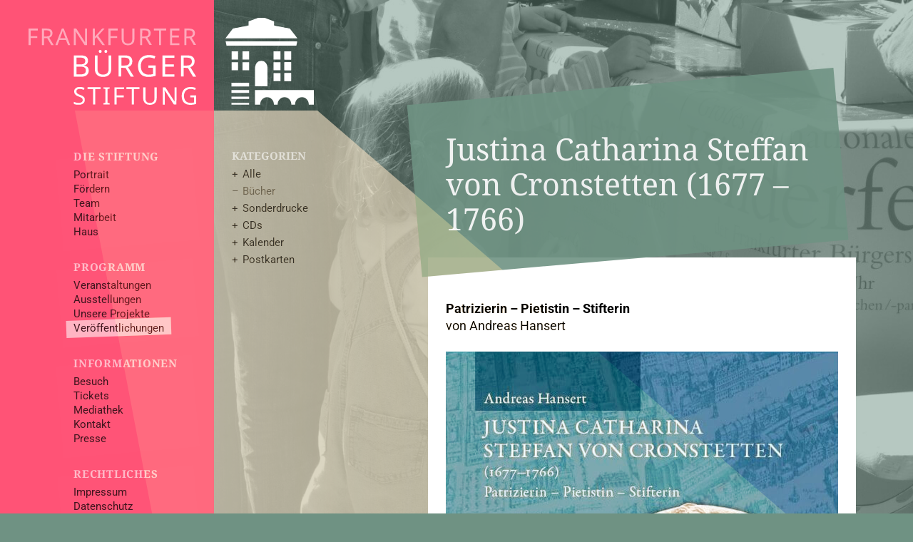

--- FILE ---
content_type: text/html; charset=utf-8
request_url: https://www.frankfurter-buergerstiftung.de/programm/veroeffentlichungen/buecher/justina-catharina-steffan-von-cronstetten-1677-1766
body_size: 3413
content:
<!DOCTYPE html>
<html lang="de">
<head>
<meta charset="UTF-8">
<title>Frankfurter Bürgerstiftung / Veröffentlichungen / Justina Catharina Steffan von Cronstetten (1677 – 1766)</title>
<link rel="icon" href="/favicon.svg" type="image/svg+xml">
<link rel="apple-touch-icon" href="/favicon-152.png">
<meta name="viewport" content="width=device-width, initial-scale=1, user-scalable=yes, maximum-scale=1">
<meta name="format-detection" content="telephone=no">
<meta name="description" content="Patrizierin – Pietistin – Stifterin">
<link rel="alternate" type="application/rss+xml" title="Frankfurter Bürgerstiftung: Aktuell" href="/rss_aktuell.php">
<meta property="og:locale" content="de_DE"><meta property="og:site_name" content="Frankfurter Bürgerstiftung"><meta property="og:type" content="website"><meta property="og:title" content="Justina Catharina Steffan von Cronstetten (1677 – 1766)"><meta property="og:description" content="Patrizierin – Pietistin – Stifterin"><meta property="og:image" content="https://www.frankfurter-buergerstiftung.de/favicon-152.png"><meta property="og:url" content="https://www.frankfurter-buergerstiftung.de/programm/veroeffentlichungen/buecher/justina-catharina-steffan-von-cronstetten-1677-1766"><meta property="twitter:card" content="summary_large_image"><meta property="twitter:site" content="Frankfurter Bürgerstiftung"><meta property="twitter:title" content="Justina Catharina Steffan von Cronstetten (1677 – 1766)"><meta property="twitter:description" content="Patrizierin – Pietistin – Stifterin"><meta property="twitter:image" content="https://www.frankfurter-buergerstiftung.de/favicon-152.png"><link rel="stylesheet" href="/lib/style.css?v=1.36" media="screen">
<link rel="stylesheet" href="/lib/print.css?v=1.36" media="print"></head>
<body class="w__hover mod--filter w__mobile--filter-active" lang="de"><div class="w__bg" id="w--bg"><div class="w__bg--item-container w__js-button" data-f="view-bg"><figure class="w__bg--item active"><picture><source media="(orientation: landscape)" srcset="/db/image/bg/l2560/3_kf-gerrit-toepfer.jpg 2560w, /db/image/bg/l1920/3_kf-gerrit-toepfer.jpg 1925w, /db/image/bg/l1600/3_kf-gerrit-toepfer.jpg 1605w, /db/image/bg/l1280/3_kf-gerrit-toepfer.jpg 1285w, /db/image/bg/l960/3_kf-gerrit-toepfer.jpg 965w" sizes="(max-width: 990px) 100vw, calc(100vw - 300px)"><source media="(orientation: portrait)" srcset="/db/image/bg/p2000/3_kf-gerrit-toepfer.jpg 1250w, /db/image/bg/p1600/3_kf-gerrit-toepfer.jpg 1005w, /db/image/bg/p1200/3_kf-gerrit-toepfer.jpg 755w, /db/image/bg/p800/3_kf-gerrit-toepfer.jpg 505w" sizes="100vw"><img src="/db/image/bg/l1920/3_kf-gerrit-toepfer.jpg" alt="Kinderfest vor dem Holzhausenschlösschen" title="© Gerrit Töpfer" class="w__bg--image"></picture><figcaption class="w__bg--item-caption">Kinderfest © Gerrit Töpfer</figcaption></figure></div></div><div class="w__overlay--context" id="w--overlay-2"></div><div class="w__overlay" id="w--overlay-1"></div><nav class="w__column w__column--nav" id="w--nav"><a class="w__logo--text-container" href="/"><img src="/pix/logo_text.svg" alt="Frankfurter Bürgerstiftung" class="w__logo--image" width="250" height="115"></a><a class="w__logo--image-container" href="/"><img src="/pix/logo_image.svg" alt="Frankfurter Bürgerstiftung" class="w__logo--image" id="w--logo" width="133" height="131"></a><div class="w__menu--container"><ul class="w__menu w__menu--main"><li><strong class="w__nav--title">Die Stiftung</strong><ul class="w__menu w__menu--level-2"><li><a href="/die-stiftung/portrait">Portrait</a><ul class="w__menu w__menu--level-3 w__mobile-only"><li><a href="/die-stiftung/portrait/frankfurter-buergerstiftung-wir-fuer-frankfurt">Frankfurter Bürgerstiftung - Wir für Frankfurt</a></li><li><a href="/die-stiftung/portrait/ideen-ziele-projekte">Ideen, Ziele, Projekte</a></li><li><a href="/die-stiftung/portrait/gremien">Gremien</a></li><li><a href="/die-stiftung/portrait/geschichte">Geschichte</a></li><li><a href="/die-stiftung/portrait/satzung">Satzung</a></li></ul></li><li><a href="/die-stiftung/foerdern">Fördern</a><ul class="w__menu w__menu--level-3 w__mobile-only"><li class="mod--donation"><a href="/die-stiftung/foerdern/spenden">Spenden</a></li><li><a href="/die-stiftung/foerdern/freund-werden">Freund werden</a></li><li><a href="/die-stiftung/foerdern/foerderer-werden">Förderer werden</a></li><li><a href="/die-stiftung/foerdern/stifter-werden">Stifter werden</a></li><li><a href="/die-stiftung/foerdern/foerderer">Förderer</a></li></ul></li><li><a href="/die-stiftung/team">Team</a></li><li><a href="/die-stiftung/mitarbeit">Mitarbeit</a><ul class="w__menu w__menu--level-3 w__mobile-only"><li><a href="/die-stiftung/mitarbeit/stellenangebote">Stellenangebote</a></li><li><a href="/die-stiftung/mitarbeit/ehrenamt">Ehrenamt</a></li></ul></li><li><a href="/die-stiftung/haus">Haus</a><ul class="w__menu w__menu--level-3 w__mobile-only"><li><a href="/die-stiftung/haus/geschichte">Geschichte</a></li><li><a href="/die-stiftung/haus/feiern-und-tagen-im-holzhausenschloesschen">Feiern und Tagen im Holzhausenschlösschen</a></li><li><a href="/die-stiftung/haus/fotogalerien">Fotogalerien</a></li></ul></li></ul></li><li><strong class="w__nav--title">Programm</strong><ul class="w__menu w__menu--level-2"><li><a href="/programm/veranstaltungen">Veranstaltungen</a></li><li><a href="/programm/ausstellungen">Ausstellungen</a></li><li><a href="/programm/projekte">Unsere Projekte</a></li><li class="active"><a href="/programm/veroeffentlichungen">Veröffentlichungen</a></li></ul></li><li><strong class="w__nav--title">Informationen</strong><ul class="w__menu w__menu--level-2"><li><a href="/informationen/besuch">Besuch</a><ul class="w__menu w__menu--level-3 w__mobile-only"><li><a href="/informationen/besuch/anfahrt-und-barrierefreiheit">Anfahrt &amp; Barrierefreiheit</a></li></ul></li><li><a href="/informationen/tickets">Tickets</a><ul class="w__menu w__menu--level-3 w__mobile-only"><li><a href="/informationen/tickets/kartenverkauf">Kartenverkauf</a></li><li><a href="/informationen/tickets/gutscheine">Gutscheine</a></li></ul></li><li><a href="/informationen/mediathek">Mediathek</a></li><li><a href="/informationen/kontakt">Kontakt</a></li><li><a href="/informationen/presse">Presse</a><ul class="w__menu w__menu--level-3 w__mobile-only"><li><a href="/informationen/presse/berichterstattung">Berichterstattung</a></li></ul></li></ul></li><li class="w__menu--legal"><strong class="w__nav--title">Rechtliches</strong><ul class="w__menu w__menu--level-2"><li><a href="/rechtliches/impressum">Impressum</a></li><li><a href="/rechtliches/datenschutz">Datenschutz</a></li></ul></li></ul><ul class="w__menu w__menu--social"><Li class="w__js-button w__social--flex w__social--bg" data-f="lightbox" data-lightbox-type="form" data-form-id="2"><span class="w__social--icon-container"><img src="/pix/icon_donation.svg" alt="" class="w__social--icon"></span><span class="w__social--label">Jetzt spenden!</span></Li><Li class="w__js-button w__social--link w__social--flex" data-f="lightbox" data-lightbox-type="search"><span class="w__social--icon-container"><img src="/pix/icon_search.svg" alt="" class="w__social--icon"></span><span class="w__social--label">Suche</span></Li><Li class="w__js-button w__social--flex" data-f="lightbox" data-lightbox-type="form" data-form-id="6"><span class="w__social--icon-container"><img src="/pix/icon_newsletter.svg" alt="" class="w__social--icon"></span><span class="w__social--label">Newsletter</span></Li><li><a title="Facebook" target="_blank" rel="noopener noreferrer" href="https://www.facebook.com/Frankfurter-B%C3%BCrgerstiftung-406876099523273"><img src="/pix/icon_facebook.svg" alt="" class="w__social--icon"></a></li><li><a title="Instagram" target="_blank" rel="noopener noreferrer" href="https://www.instagram.com/frankfurterbuergerstiftung"><img src="/pix/icon_instagram.svg" alt="" class="w__social--icon"></a></li><li><a title="YouTube" target="_blank" rel="noopener noreferrer" href="https://www.youtube.com/channel/UCgD8IdpYX0Fvx2cb3B8XByw"><img src="/pix/icon_youtube.svg" alt="" class="w__social--icon"></a></li><li><a title="Vimeo" target="_blank" rel="noopener noreferrer" href="https://vimeo.com/user128694681"><img src="/pix/icon_vimeo.svg" alt="" class="w__social--icon"></a></li><li><a title="RSS-Feed" type="application/rss+xml" target="_blank" rel="noopener noreferrer" href="/rss_aktuell.php"><img src="/pix/icon_rss.svg" alt="" class="w__social--icon"></a></li></ul></div><button class="w__mobile--filter-button" title="Filter öffnen/schließen"></button><button class="w__mobile--only w__mobile--menu-button" title="Menü öffnen/schließen"></button></nav><nav class="w__column w__column--context" id="w--context"><strong class="w__context--title">Kategorien</strong><ul class="w__menu w__menu--context"><li><a href="/programm/veroeffentlichungen">Alle</a></li><li class="active"><a href="/programm/veroeffentlichungen/buecher">Bücher</a></li><li><a href="/programm/veroeffentlichungen/sonderdrucke">Sonderdrucke</a></li><li><a href="/programm/veroeffentlichungen/cds">CDs</a></li><li><a href="/programm/veroeffentlichungen/kalender">Kalender</a></li><li><a href="/programm/veroeffentlichungen/postkarten">Postkarten</a></li></ul></nav><article class="w__column w__column--main w__bgc--buecher" id="w--main"><h1 class="w__main--title">Justina Catharina Steffan von Cronstetten (1677 – 1766)</h1><div class="w__main--text"><div class="w__program--subheader"><strong>Patrizierin – Pietistin – Stifterin</strong><br>
von Andreas Hansert</div><p><img src="/db/image/publication/550/8_259utwk9_1.jpg" alt="Justina Catharina Steffan von Cronstetten (1677 – 1766) / Patrizierin – Pietistin – Stifterin" class="w__image--text" srcset="/db/image/publication/1100/8_259utwk9_1.jpg 1100w,/db/image/publication/550/8_259utwk9_1.jpg 550w,/db/image/publication/250/8_259utwk9_1.jpg 250w" sizes="(max-width: 600px) calc(100vw - 40px), (max-width: 990px) calc(100vw - 98px), (max-width: 1150px) calc(100vw - 625px), (max-width: 1224px) calc(100vw - 675px), 550px"></p><p><strong>„Mäzene, Stifter, Stadtkultur“ Band 13<br>
</strong>Verlag der Frankfurter Bürgerstiftung<br>
Herausgegeben von Clemens Greve</p>
<p>Justina Catharina Steffan von Cronstetten (1677 – 1766) war Angehörige des alteingesessenen Frankfurter Patriziats. Sie war Erbtochter eines großen Vermögens, das sie in der Hauptsache von ihrer Großmutter väterlicherseits, Justina Margretha geb. Völcker erhielt. Tief geprägt war sie von einer kirchlich vermittelten pietistischen Frömmigkeit, die in Frankfurt seit dem Wirken von Philipp Jakob Spener besonders verbreitet war. Der spektakuläre gewaltsame Entführungsversuch, den ein Liebhaber in jungen Jahren an ihr verübte, veranlasste sie dazu, auf Ehe und Familiengründung zu verzichten. So wurde sie zur Letzten ihres alten Geschlechts, doch hatte sie eine weitläufige Seitenverwandtschaft, deren wechselndes Schicksal intensiv beleuchtet wird. Justina war eine kluge und umsichtige Verwalterin des ererbten Vermögens und legte damit den Grundstock für eine Stiftung, die sie von langer Hand plante. Deren Hauptanliegen war die Einrichtung eines pietistischen Damenstifts, das zwölf adligen Damen Unterkunft und eine geistliche Heimat bieten sollte. Darüber hinaus dachte sie aber auch an die Bürger der Stadt, denen sie Unterstützung bei der Berufs- und Schulausbildung sowie in sozialen Notlagen, vor allem aber eine intensive religiöse Unterweisung zudachte. Ihre Stiftung - die Cronstett- und Hynspergische ev. Stiftung - besteht unter veränderten Bedingungen bis heute und ist eine der größten und ältesten der annähernd 600 Stiftungen in Frankfurt.</p>
<p>ISBN 978-3-934123-22-9</p><p><strong>Buch für €&nbsp;19,90 <a class="w__js-button w__link w__order-link" data-f="lightbox" data-lightbox-type="form" data-form-id="5" data-publication-id="10" href="/">online bestellen</a></strong> (zzgl. Versandkosten)<noscript>Bitte aktivieren Sie JavaScript, um das Formular zu nutzen.</noscript></p><p class="w__news--date">Veröffentlicht: September 2016</p></div></article>
<script src="/lib/script.es5.js?v=1.36"></script>
</body>
</html>

--- FILE ---
content_type: text/css
request_url: https://www.frankfurter-buergerstiftung.de/lib/style.css?v=1.36
body_size: 11512
content:
@font-face{font-display:swap;font-family:"Noto Serif";font-style:normal;font-weight:400;src:url("../fonts/noto-serif-v33-latin-regular.woff2") format("woff2")}@font-face{font-display:swap;font-family:"Noto Serif";font-style:italic;font-weight:400;src:url("../fonts/noto-serif-v33-latin-italic.woff2") format("woff2")}@font-face{font-display:swap;font-family:"Noto Serif";font-style:normal;font-weight:700;src:url("../fonts/noto-serif-v33-latin-700.woff2") format("woff2")}@font-face{font-display:swap;font-family:"Roboto";font-style:normal;font-weight:400;src:url("../fonts/roboto-v49-latin-regular.woff2") format("woff2")}@font-face{font-display:swap;font-family:"Roboto";font-style:italic;font-weight:400;src:url("../fonts/roboto-v49-latin-italic.woff2") format("woff2")}@font-face{font-display:swap;font-family:"Roboto";font-style:normal;font-weight:700;src:url("../fonts/roboto-v49-latin-700.woff2") format("woff2")}@font-face{font-display:swap;font-family:"Roboto";font-style:italic;font-weight:700;src:url("../fonts/roboto-v49-latin-700italic.woff2") format("woff2")}@font-face{font-display:swap;font-family:"Roboto Mono";font-style:normal;font-weight:400;src:url("../fonts/roboto-mono-v31-latin-regular.woff2") format("woff2")}.w__column.w__column--context.w__bgc--lexikon .w__main--title::after,.w__column.w__column--context.w__bgc--lexikon .w__main--midtitle::after,.w__column.w__column--context.w__bgc--lexikon .w__main--subtitle::after,.w__column.w__column--context.w__bgc--lexikon .w__tile--category::after,.w__column.w__column--context .w__bgc--lexikon .w__main--title::after,.w__column.w__column--context .w__bgc--lexikon .w__main--midtitle::after,.w__column.w__column--context .w__bgc--lexikon .w__main--subtitle::after,.w__column.w__column--context .w__bgc--lexikon .w__tile--category::after,.w__column.w__column--main.w__bgc--lexikon .w__main--title::after,.w__column.w__column--main.w__bgc--lexikon .w__main--midtitle::after,.w__column.w__column--main.w__bgc--lexikon .w__main--subtitle::after,.w__column.w__column--main.w__bgc--lexikon .w__tile--category::after,.w__column.w__column--main .w__bgc--lexikon .w__main--title::after,.w__column.w__column--main .w__bgc--lexikon .w__main--midtitle::after,.w__column.w__column--main .w__bgc--lexikon .w__main--subtitle::after,.w__column.w__column--main .w__bgc--lexikon .w__tile--category::after{background-color:#848a8a}.w__column.w__column--context.w__bgc--lexikon .w__link,.w__column.w__column--context .w__bgc--lexikon .w__link,.w__column.w__column--main.w__bgc--lexikon .w__link,.w__column.w__column--main .w__bgc--lexikon .w__link{color:#848a8a}.w__column.w__column--context.w__bgc--aktuell .w__main--title::after,.w__column.w__column--context.w__bgc--aktuell .w__main--midtitle::after,.w__column.w__column--context.w__bgc--aktuell .w__main--subtitle::after,.w__column.w__column--context.w__bgc--aktuell .w__tile--category::after,.w__column.w__column--context .w__bgc--aktuell .w__main--title::after,.w__column.w__column--context .w__bgc--aktuell .w__main--midtitle::after,.w__column.w__column--context .w__bgc--aktuell .w__main--subtitle::after,.w__column.w__column--context .w__bgc--aktuell .w__tile--category::after,.w__column.w__column--main.w__bgc--aktuell .w__main--title::after,.w__column.w__column--main.w__bgc--aktuell .w__main--midtitle::after,.w__column.w__column--main.w__bgc--aktuell .w__main--subtitle::after,.w__column.w__column--main.w__bgc--aktuell .w__tile--category::after,.w__column.w__column--main .w__bgc--aktuell .w__main--title::after,.w__column.w__column--main .w__bgc--aktuell .w__main--midtitle::after,.w__column.w__column--main .w__bgc--aktuell .w__main--subtitle::after,.w__column.w__column--main .w__bgc--aktuell .w__tile--category::after{background-color:#7692ff}.w__column.w__column--context.w__bgc--aktuell .w__link,.w__column.w__column--context .w__bgc--aktuell .w__link,.w__column.w__column--main.w__bgc--aktuell .w__link,.w__column.w__column--main .w__bgc--aktuell .w__link{color:#7692ff}.w__column.w__column--context.w__bgc--kinder .w__main--title::after,.w__column.w__column--context.w__bgc--kinder .w__main--midtitle::after,.w__column.w__column--context.w__bgc--kinder .w__main--subtitle::after,.w__column.w__column--context.w__bgc--kinder .w__tile--category::after,.w__column.w__column--context .w__bgc--kinder .w__main--title::after,.w__column.w__column--context .w__bgc--kinder .w__main--midtitle::after,.w__column.w__column--context .w__bgc--kinder .w__main--subtitle::after,.w__column.w__column--context .w__bgc--kinder .w__tile--category::after,.w__column.w__column--main.w__bgc--kinder .w__main--title::after,.w__column.w__column--main.w__bgc--kinder .w__main--midtitle::after,.w__column.w__column--main.w__bgc--kinder .w__main--subtitle::after,.w__column.w__column--main.w__bgc--kinder .w__tile--category::after,.w__column.w__column--main .w__bgc--kinder .w__main--title::after,.w__column.w__column--main .w__bgc--kinder .w__main--midtitle::after,.w__column.w__column--main .w__bgc--kinder .w__main--subtitle::after,.w__column.w__column--main .w__bgc--kinder .w__tile--category::after{background-color:#f7b538}.w__column.w__column--context.w__bgc--kinder .w__link,.w__column.w__column--context .w__bgc--kinder .w__link,.w__column.w__column--main.w__bgc--kinder .w__link,.w__column.w__column--main .w__bgc--kinder .w__link{color:#f7b538}.w__column.w__column--context.w__bgc--kinder.w__highlight,.w__column.w__column--context .w__bgc--kinder.w__highlight,.w__column.w__column--main.w__bgc--kinder.w__highlight,.w__column.w__column--main .w__bgc--kinder.w__highlight{box-shadow:0 0 5px 2px rgba(247, 181, 56,.9)}.w__column.w__column--context .w__bgc--kinder::after,.w__column.w__column--main .w__bgc--kinder::after{background-color:#f7b538}.w__column.w__column--context .w__c--kinder,.w__column.w__column--main .w__c--kinder{color:#f7b538}.w__column.w__column--context .w__bc--kinder,.w__column.w__column--main .w__bc--kinder{border-color:#f7b538 !important}.w__column.w__column--context.w__bgc--error .w__main--title::after,.w__column.w__column--context.w__bgc--error .w__main--midtitle::after,.w__column.w__column--context.w__bgc--error .w__main--subtitle::after,.w__column.w__column--context.w__bgc--error .w__tile--category::after,.w__column.w__column--context .w__bgc--error .w__main--title::after,.w__column.w__column--context .w__bgc--error .w__main--midtitle::after,.w__column.w__column--context .w__bgc--error .w__main--subtitle::after,.w__column.w__column--context .w__bgc--error .w__tile--category::after,.w__column.w__column--context.w__bgc--musik .w__main--title::after,.w__column.w__column--context.w__bgc--musik .w__main--midtitle::after,.w__column.w__column--context.w__bgc--musik .w__main--subtitle::after,.w__column.w__column--context.w__bgc--musik .w__tile--category::after,.w__column.w__column--context .w__bgc--musik .w__main--title::after,.w__column.w__column--context .w__bgc--musik .w__main--midtitle::after,.w__column.w__column--context .w__bgc--musik .w__main--subtitle::after,.w__column.w__column--context .w__bgc--musik .w__tile--category::after,.w__column.w__column--main.w__bgc--error .w__main--title::after,.w__column.w__column--main.w__bgc--error .w__main--midtitle::after,.w__column.w__column--main.w__bgc--error .w__main--subtitle::after,.w__column.w__column--main.w__bgc--error .w__tile--category::after,.w__column.w__column--main .w__bgc--error .w__main--title::after,.w__column.w__column--main .w__bgc--error .w__main--midtitle::after,.w__column.w__column--main .w__bgc--error .w__main--subtitle::after,.w__column.w__column--main .w__bgc--error .w__tile--category::after,.w__column.w__column--main.w__bgc--musik .w__main--title::after,.w__column.w__column--main.w__bgc--musik .w__main--midtitle::after,.w__column.w__column--main.w__bgc--musik .w__main--subtitle::after,.w__column.w__column--main.w__bgc--musik .w__tile--category::after,.w__column.w__column--main .w__bgc--musik .w__main--title::after,.w__column.w__column--main .w__bgc--musik .w__main--midtitle::after,.w__column.w__column--main .w__bgc--musik .w__main--subtitle::after,.w__column.w__column--main .w__bgc--musik .w__tile--category::after{background-color:#f8333c}.w__column.w__column--context.w__bgc--error .w__link,.w__column.w__column--context .w__bgc--error .w__link,.w__column.w__column--context.w__bgc--musik .w__link,.w__column.w__column--context .w__bgc--musik .w__link,.w__column.w__column--main.w__bgc--error .w__link,.w__column.w__column--main .w__bgc--error .w__link,.w__column.w__column--main.w__bgc--musik .w__link,.w__column.w__column--main .w__bgc--musik .w__link{color:#f8333c}.w__column.w__column--context.w__bgc--error.w__highlight,.w__column.w__column--context .w__bgc--error.w__highlight,.w__column.w__column--context.w__bgc--musik.w__highlight,.w__column.w__column--context .w__bgc--musik.w__highlight,.w__column.w__column--main.w__bgc--error.w__highlight,.w__column.w__column--main .w__bgc--error.w__highlight,.w__column.w__column--main.w__bgc--musik.w__highlight,.w__column.w__column--main .w__bgc--musik.w__highlight{box-shadow:0 0 5px 2px rgba(248, 51, 60,.9)}.w__column.w__column--context .w__bgc--musik::after,.w__column.w__column--main .w__bgc--musik::after{background-color:#f8333c}.w__column.w__column--context .w__c--musik,.w__column.w__column--context .w__c--red-salsa,.w__column.w__column--main .w__c--musik,.w__column.w__column--main .w__c--red-salsa{color:#f8333c}.w__column.w__column--context .w__bc--musik,.w__column.w__column--main .w__bc--musik{border-color:#f8333c !important}.w__column.w__column--context.w__bgc--vortraege .w__main--title::after,.w__column.w__column--context.w__bgc--vortraege .w__main--midtitle::after,.w__column.w__column--context.w__bgc--vortraege .w__main--subtitle::after,.w__column.w__column--context.w__bgc--vortraege .w__tile--category::after,.w__column.w__column--context .w__bgc--vortraege .w__main--title::after,.w__column.w__column--context .w__bgc--vortraege .w__main--midtitle::after,.w__column.w__column--context .w__bgc--vortraege .w__main--subtitle::after,.w__column.w__column--context .w__bgc--vortraege .w__tile--category::after,.w__column.w__column--main.w__bgc--vortraege .w__main--title::after,.w__column.w__column--main.w__bgc--vortraege .w__main--midtitle::after,.w__column.w__column--main.w__bgc--vortraege .w__main--subtitle::after,.w__column.w__column--main.w__bgc--vortraege .w__tile--category::after,.w__column.w__column--main .w__bgc--vortraege .w__main--title::after,.w__column.w__column--main .w__bgc--vortraege .w__main--midtitle::after,.w__column.w__column--main .w__bgc--vortraege .w__main--subtitle::after,.w__column.w__column--main .w__bgc--vortraege .w__tile--category::after{background-color:#42bfdd}.w__column.w__column--context.w__bgc--vortraege .w__link,.w__column.w__column--context .w__bgc--vortraege .w__link,.w__column.w__column--main.w__bgc--vortraege .w__link,.w__column.w__column--main .w__bgc--vortraege .w__link{color:#42bfdd}.w__column.w__column--context.w__bgc--vortraege.w__highlight,.w__column.w__column--context .w__bgc--vortraege.w__highlight,.w__column.w__column--main.w__bgc--vortraege.w__highlight,.w__column.w__column--main .w__bgc--vortraege.w__highlight{box-shadow:0 0 5px 2px rgba(66, 191, 221,.9)}.w__column.w__column--context .w__bgc--vortraege::after,.w__column.w__column--main .w__bgc--vortraege::after{background-color:#42bfdd}.w__column.w__column--context .w__c--vortraege,.w__column.w__column--main .w__c--vortraege{color:#42bfdd}.w__column.w__column--context .w__bc--vortraege,.w__column.w__column--main .w__bc--vortraege{border-color:#42bfdd !important}.w__column.w__column--context.w__bgc--literatur .w__main--title::after,.w__column.w__column--context.w__bgc--literatur .w__main--midtitle::after,.w__column.w__column--context.w__bgc--literatur .w__main--subtitle::after,.w__column.w__column--context.w__bgc--literatur .w__tile--category::after,.w__column.w__column--context .w__bgc--literatur .w__main--title::after,.w__column.w__column--context .w__bgc--literatur .w__main--midtitle::after,.w__column.w__column--context .w__bgc--literatur .w__main--subtitle::after,.w__column.w__column--context .w__bgc--literatur .w__tile--category::after,.w__column.w__column--main.w__bgc--literatur .w__main--title::after,.w__column.w__column--main.w__bgc--literatur .w__main--midtitle::after,.w__column.w__column--main.w__bgc--literatur .w__main--subtitle::after,.w__column.w__column--main.w__bgc--literatur .w__tile--category::after,.w__column.w__column--main .w__bgc--literatur .w__main--title::after,.w__column.w__column--main .w__bgc--literatur .w__main--midtitle::after,.w__column.w__column--main .w__bgc--literatur .w__main--subtitle::after,.w__column.w__column--main .w__bgc--literatur .w__tile--category::after{background-color:#06d6a0}.w__column.w__column--context.w__bgc--literatur .w__link,.w__column.w__column--context .w__bgc--literatur .w__link,.w__column.w__column--main.w__bgc--literatur .w__link,.w__column.w__column--main .w__bgc--literatur .w__link{color:#06d6a0}.w__column.w__column--context.w__bgc--literatur.w__highlight,.w__column.w__column--context .w__bgc--literatur.w__highlight,.w__column.w__column--main.w__bgc--literatur.w__highlight,.w__column.w__column--main .w__bgc--literatur.w__highlight{box-shadow:0 0 5px 2px rgba(6, 214, 160,.9)}.w__column.w__column--context .w__bgc--literatur::after,.w__column.w__column--main .w__bgc--literatur::after{background-color:#06d6a0}.w__column.w__column--context .w__c--literatur,.w__column.w__column--main .w__c--literatur{color:#06d6a0}.w__column.w__column--context .w__bc--literatur,.w__column.w__column--main .w__bc--literatur{border-color:#06d6a0 !important}.w__column.w__column--context.w__bgc--livestreams .w__main--title::after,.w__column.w__column--context.w__bgc--livestreams .w__main--midtitle::after,.w__column.w__column--context.w__bgc--livestreams .w__main--subtitle::after,.w__column.w__column--context.w__bgc--livestreams .w__tile--category::after,.w__column.w__column--context .w__bgc--livestreams .w__main--title::after,.w__column.w__column--context .w__bgc--livestreams .w__main--midtitle::after,.w__column.w__column--context .w__bgc--livestreams .w__main--subtitle::after,.w__column.w__column--context .w__bgc--livestreams .w__tile--category::after,.w__column.w__column--main.w__bgc--livestreams .w__main--title::after,.w__column.w__column--main.w__bgc--livestreams .w__main--midtitle::after,.w__column.w__column--main.w__bgc--livestreams .w__main--subtitle::after,.w__column.w__column--main.w__bgc--livestreams .w__tile--category::after,.w__column.w__column--main .w__bgc--livestreams .w__main--title::after,.w__column.w__column--main .w__bgc--livestreams .w__main--midtitle::after,.w__column.w__column--main .w__bgc--livestreams .w__main--subtitle::after,.w__column.w__column--main .w__bgc--livestreams .w__tile--category::after{background-color:#7a28cb}.w__column.w__column--context.w__bgc--livestreams .w__link,.w__column.w__column--context .w__bgc--livestreams .w__link,.w__column.w__column--main.w__bgc--livestreams .w__link,.w__column.w__column--main .w__bgc--livestreams .w__link{color:#7a28cb}.w__column.w__column--context.w__bgc--livestreams.w__highlight,.w__column.w__column--context .w__bgc--livestreams.w__highlight,.w__column.w__column--main.w__bgc--livestreams.w__highlight,.w__column.w__column--main .w__bgc--livestreams.w__highlight{box-shadow:0 0 5px 2px rgba(122, 40, 203,.9)}.w__column.w__column--context .w__bgc--livestreams::after,.w__column.w__column--main .w__bgc--livestreams::after{background-color:#7a28cb}.w__column.w__column--context .w__c--livestreams,.w__column.w__column--main .w__c--livestreams{color:#7a28cb}.w__column.w__column--context .w__bc--livestreams,.w__column.w__column--main .w__bc--livestreams{border-color:#7a28cb !important}.w__column.w__column--context.w__bgc--sonstige .w__main--title::after,.w__column.w__column--context.w__bgc--sonstige .w__main--midtitle::after,.w__column.w__column--context.w__bgc--sonstige .w__main--subtitle::after,.w__column.w__column--context.w__bgc--sonstige .w__tile--category::after,.w__column.w__column--context .w__bgc--sonstige .w__main--title::after,.w__column.w__column--context .w__bgc--sonstige .w__main--midtitle::after,.w__column.w__column--context .w__bgc--sonstige .w__main--subtitle::after,.w__column.w__column--context .w__bgc--sonstige .w__tile--category::after,.w__column.w__column--main.w__bgc--sonstige .w__main--title::after,.w__column.w__column--main.w__bgc--sonstige .w__main--midtitle::after,.w__column.w__column--main.w__bgc--sonstige .w__main--subtitle::after,.w__column.w__column--main.w__bgc--sonstige .w__tile--category::after,.w__column.w__column--main .w__bgc--sonstige .w__main--title::after,.w__column.w__column--main .w__bgc--sonstige .w__main--midtitle::after,.w__column.w__column--main .w__bgc--sonstige .w__main--subtitle::after,.w__column.w__column--main .w__bgc--sonstige .w__tile--category::after{background-color:#5f0f40}.w__column.w__column--context.w__bgc--sonstige .w__link,.w__column.w__column--context .w__bgc--sonstige .w__link,.w__column.w__column--main.w__bgc--sonstige .w__link,.w__column.w__column--main .w__bgc--sonstige .w__link{color:#5f0f40}.w__column.w__column--context.w__bgc--sonstige.w__highlight,.w__column.w__column--context .w__bgc--sonstige.w__highlight,.w__column.w__column--main.w__bgc--sonstige.w__highlight,.w__column.w__column--main .w__bgc--sonstige.w__highlight{box-shadow:0 0 5px 2px rgba(95, 15, 64,.9)}.w__column.w__column--context .w__bgc--sonstige::after,.w__column.w__column--main .w__bgc--sonstige::after{background-color:#5f0f40}.w__column.w__column--context .w__c--sonstige,.w__column.w__column--main .w__c--sonstige{color:#5f0f40}.w__column.w__column--context .w__bc--sonstige,.w__column.w__column--main .w__bc--sonstige{border-color:#5f0f40 !important}.w__column.w__column--context.w__bgc--buecher .w__main--title::after,.w__column.w__column--context.w__bgc--buecher .w__main--midtitle::after,.w__column.w__column--context.w__bgc--buecher .w__main--subtitle::after,.w__column.w__column--context.w__bgc--buecher .w__tile--category::after,.w__column.w__column--context .w__bgc--buecher .w__main--title::after,.w__column.w__column--context .w__bgc--buecher .w__main--midtitle::after,.w__column.w__column--context .w__bgc--buecher .w__main--subtitle::after,.w__column.w__column--context .w__bgc--buecher .w__tile--category::after,.w__column.w__column--context.w__bgc--cds .w__main--title::after,.w__column.w__column--context.w__bgc--cds .w__main--midtitle::after,.w__column.w__column--context.w__bgc--cds .w__main--subtitle::after,.w__column.w__column--context.w__bgc--cds .w__tile--category::after,.w__column.w__column--context .w__bgc--cds .w__main--title::after,.w__column.w__column--context .w__bgc--cds .w__main--midtitle::after,.w__column.w__column--context .w__bgc--cds .w__main--subtitle::after,.w__column.w__column--context .w__bgc--cds .w__tile--category::after,.w__column.w__column--context.w__bgc--kalender .w__main--title::after,.w__column.w__column--context.w__bgc--kalender .w__main--midtitle::after,.w__column.w__column--context.w__bgc--kalender .w__main--subtitle::after,.w__column.w__column--context.w__bgc--kalender .w__tile--category::after,.w__column.w__column--context .w__bgc--kalender .w__main--title::after,.w__column.w__column--context .w__bgc--kalender .w__main--midtitle::after,.w__column.w__column--context .w__bgc--kalender .w__main--subtitle::after,.w__column.w__column--context .w__bgc--kalender .w__tile--category::after,.w__column.w__column--context.w__bgc--postkarten .w__main--title::after,.w__column.w__column--context.w__bgc--postkarten .w__main--midtitle::after,.w__column.w__column--context.w__bgc--postkarten .w__main--subtitle::after,.w__column.w__column--context.w__bgc--postkarten .w__tile--category::after,.w__column.w__column--context .w__bgc--postkarten .w__main--title::after,.w__column.w__column--context .w__bgc--postkarten .w__main--midtitle::after,.w__column.w__column--context .w__bgc--postkarten .w__main--subtitle::after,.w__column.w__column--context .w__bgc--postkarten .w__tile--category::after,.w__column.w__column--context.w__bgc--sonderdrucke .w__main--title::after,.w__column.w__column--context.w__bgc--sonderdrucke .w__main--midtitle::after,.w__column.w__column--context.w__bgc--sonderdrucke .w__main--subtitle::after,.w__column.w__column--context.w__bgc--sonderdrucke .w__tile--category::after,.w__column.w__column--context .w__bgc--sonderdrucke .w__main--title::after,.w__column.w__column--context .w__bgc--sonderdrucke .w__main--midtitle::after,.w__column.w__column--context .w__bgc--sonderdrucke .w__main--subtitle::after,.w__column.w__column--context .w__bgc--sonderdrucke .w__tile--category::after,.w__column.w__column--main.w__bgc--buecher .w__main--title::after,.w__column.w__column--main.w__bgc--buecher .w__main--midtitle::after,.w__column.w__column--main.w__bgc--buecher .w__main--subtitle::after,.w__column.w__column--main.w__bgc--buecher .w__tile--category::after,.w__column.w__column--main .w__bgc--buecher .w__main--title::after,.w__column.w__column--main .w__bgc--buecher .w__main--midtitle::after,.w__column.w__column--main .w__bgc--buecher .w__main--subtitle::after,.w__column.w__column--main .w__bgc--buecher .w__tile--category::after,.w__column.w__column--main.w__bgc--cds .w__main--title::after,.w__column.w__column--main.w__bgc--cds .w__main--midtitle::after,.w__column.w__column--main.w__bgc--cds .w__main--subtitle::after,.w__column.w__column--main.w__bgc--cds .w__tile--category::after,.w__column.w__column--main .w__bgc--cds .w__main--title::after,.w__column.w__column--main .w__bgc--cds .w__main--midtitle::after,.w__column.w__column--main .w__bgc--cds .w__main--subtitle::after,.w__column.w__column--main .w__bgc--cds .w__tile--category::after,.w__column.w__column--main.w__bgc--kalender .w__main--title::after,.w__column.w__column--main.w__bgc--kalender .w__main--midtitle::after,.w__column.w__column--main.w__bgc--kalender .w__main--subtitle::after,.w__column.w__column--main.w__bgc--kalender .w__tile--category::after,.w__column.w__column--main .w__bgc--kalender .w__main--title::after,.w__column.w__column--main .w__bgc--kalender .w__main--midtitle::after,.w__column.w__column--main .w__bgc--kalender .w__main--subtitle::after,.w__column.w__column--main .w__bgc--kalender .w__tile--category::after,.w__column.w__column--main.w__bgc--postkarten .w__main--title::after,.w__column.w__column--main.w__bgc--postkarten .w__main--midtitle::after,.w__column.w__column--main.w__bgc--postkarten .w__main--subtitle::after,.w__column.w__column--main.w__bgc--postkarten .w__tile--category::after,.w__column.w__column--main .w__bgc--postkarten .w__main--title::after,.w__column.w__column--main .w__bgc--postkarten .w__main--midtitle::after,.w__column.w__column--main .w__bgc--postkarten .w__main--subtitle::after,.w__column.w__column--main .w__bgc--postkarten .w__tile--category::after,.w__column.w__column--main.w__bgc--sonderdrucke .w__main--title::after,.w__column.w__column--main.w__bgc--sonderdrucke .w__main--midtitle::after,.w__column.w__column--main.w__bgc--sonderdrucke .w__main--subtitle::after,.w__column.w__column--main.w__bgc--sonderdrucke .w__tile--category::after,.w__column.w__column--main .w__bgc--sonderdrucke .w__main--title::after,.w__column.w__column--main .w__bgc--sonderdrucke .w__main--midtitle::after,.w__column.w__column--main .w__bgc--sonderdrucke .w__main--subtitle::after,.w__column.w__column--main .w__bgc--sonderdrucke .w__tile--category::after{background-color:#6f9283}.w__column.w__column--context.w__bgc--buecher .w__link,.w__column.w__column--context .w__bgc--buecher .w__link,.w__column.w__column--context.w__bgc--cds .w__link,.w__column.w__column--context .w__bgc--cds .w__link,.w__column.w__column--context.w__bgc--kalender .w__link,.w__column.w__column--context .w__bgc--kalender .w__link,.w__column.w__column--context.w__bgc--postkarten .w__link,.w__column.w__column--context .w__bgc--postkarten .w__link,.w__column.w__column--context.w__bgc--sonderdrucke .w__link,.w__column.w__column--context .w__bgc--sonderdrucke .w__link,.w__column.w__column--main.w__bgc--buecher .w__link,.w__column.w__column--main .w__bgc--buecher .w__link,.w__column.w__column--main.w__bgc--cds .w__link,.w__column.w__column--main .w__bgc--cds .w__link,.w__column.w__column--main.w__bgc--kalender .w__link,.w__column.w__column--main .w__bgc--kalender .w__link,.w__column.w__column--main.w__bgc--postkarten .w__link,.w__column.w__column--main .w__bgc--postkarten .w__link,.w__column.w__column--main.w__bgc--sonderdrucke .w__link,.w__column.w__column--main .w__bgc--sonderdrucke .w__link{color:#6f9283}.w__column.w__column--context.w__bgc--buecher.w__highlight,.w__column.w__column--context .w__bgc--buecher.w__highlight,.w__column.w__column--context.w__bgc--cds.w__highlight,.w__column.w__column--context .w__bgc--cds.w__highlight,.w__column.w__column--context.w__bgc--kalender.w__highlight,.w__column.w__column--context .w__bgc--kalender.w__highlight,.w__column.w__column--context.w__bgc--postkarten.w__highlight,.w__column.w__column--context .w__bgc--postkarten.w__highlight,.w__column.w__column--context.w__bgc--sonderdrucke.w__highlight,.w__column.w__column--context .w__bgc--sonderdrucke.w__highlight,.w__column.w__column--main.w__bgc--buecher.w__highlight,.w__column.w__column--main .w__bgc--buecher.w__highlight,.w__column.w__column--main.w__bgc--cds.w__highlight,.w__column.w__column--main .w__bgc--cds.w__highlight,.w__column.w__column--main.w__bgc--kalender.w__highlight,.w__column.w__column--main .w__bgc--kalender.w__highlight,.w__column.w__column--main.w__bgc--postkarten.w__highlight,.w__column.w__column--main .w__bgc--postkarten.w__highlight,.w__column.w__column--main.w__bgc--sonderdrucke.w__highlight,.w__column.w__column--main .w__bgc--sonderdrucke.w__highlight{box-shadow:0 0 5px 2px rgba(#6F9283,.9)}.w__column.w__column--context .w__bgc--galerien .w__main--title::after,.w__column.w__column--context .w__bgc--galerien .w__main--midtitle::after,.w__column.w__column--context .w__bgc--galerien .w__main--subtitle::after,.w__column.w__column--context .w__bgc--galerien .w__tile--category::after,.w__column.w__column--main .w__bgc--galerien .w__main--title::after,.w__column.w__column--main .w__bgc--galerien .w__main--midtitle::after,.w__column.w__column--main .w__bgc--galerien .w__main--subtitle::after,.w__column.w__column--main .w__bgc--galerien .w__tile--category::after{background-color:#7dcfb6}.w__column.w__column--context .w__bgc--galerien .w__link,.w__column.w__column--main .w__bgc--galerien .w__link{color:#7dcfb6}.w__column.w__column--context .w__bgc--galerien.w__highlight,.w__column.w__column--main .w__bgc--galerien.w__highlight{box-shadow:0 0 5px 2px rgba(#7DCFB6,.9)}.w__column.w__column--context .w__c--gold,.w__column.w__column--main .w__c--gold{color:#e2c290}.w__c--error{color:#f8333c}*{margin:0;padding:0;box-sizing:border-box}html{overflow-x:hidden;overflow-y:scroll;scroll-behavior:smooth;-webkit-text-size-adjust:100%;-moz-osx-font-smoothing:grayscale;-webkit-font-smoothing:antialiased}html.w__waiting *{cursor:wait !important}body{font:18px/24px Roboto,sans-serif;color:#000;background-color:#6f9283;border-top-color:#000;border-bottom-color:#000}a{text-decoration:none;color:#000}img{border:none;vertical-align:bottom}strong{font-weight:700}.w__ellipsis{display:block;overflow:hidden;text-overflow:ellipsis;white-space:nowrap}.w__hyphens{-moz-hyphens:auto;-ms-hyphens:auto;-webkit-hyphens:auto;hyphens:auto}.w__inactive{pointer-events:none}.hidden{visibility:hidden}.none,.w__mobile-only,.w__smartphone-only{display:none}.w__no-select{-moz-user-select:none;-ms-user-select:none;-webkit-user-select:none;user-select:none}.w__cancelled{text-decoration:line-through;font-weight:400}.w__ol{margin-bottom:20px;padding-left:20px}.w__ol li{margin-bottom:5px}.w__ol li:last-child{margin-bottom:0}.w__ol:last-child{margin-bottom:0}.w__ul{list-style:none;margin-bottom:20px}.w__ul li{text-indent:-15px;margin-left:15px;margin-bottom:5px}.w__ul li::before{content:"–";width:15px;display:block;float:left}.w__ul li:last-child{margin-bottom:0}.w__ul:last-child{margin-bottom:0}.w__faded{opacity:.5}.w__link{color:#000;text-decoration:underline}.w__link.w__order-link{display:inline-block;position:relative;color:#fff !important;z-index:0;padding:0 7px;letter-spacing:.5px}.w__link.w__order-link::after{content:"";position:absolute;top:0;left:0;width:100%;height:160%;z-index:-1;opacity:.75;background-color:#7dcfb6;transition:background-color 250ms ease-in-out;-ms-transform:rotate(-2deg) translateY(-25%);-moz-transform:rotate(-2deg) translateY(-25%);-webkit-transform:rotate(-2deg) translateY(-25%);transform:rotate(-2deg) translateY(-25%)}.w__link.w__order-link.w__form--link{padding:2px 10px}.w__link.w__order-link.w__form--link::after{background-color:#06d6a0}.w__link.w__order-link:hover::after{background-color:#e1aa7d}noscript{display:block;color:#f8333c;padding-top:7px}.w__bg{position:fixed;top:0;left:300px;width:calc(100% - 300px);height:100vh;z-index:-1;cursor:zoom-in}.w__bg--item-container{opacity:.5;transition:opacity 500ms ease-in-out;position:absolute;top:0;left:0;width:100%;height:100%;z-index:0}.w__bg--item{display:block;opacity:0;position:absolute;top:0;left:0;width:100%;height:100%;z-index:0;transition:opacity 2500ms ease-in}.w__bg--item.active{opacity:1;z-index:1}.w__bg--item-caption{font:400 14px/20px "Noto Serif",serif;position:absolute;bottom:20px;left:50%;z-index:1;-ms-transform:translateX(-50%);-moz-transform:translateX(-50%);-webkit-transform:translateX(-50%);transform:translateX(-50%);width:auto;max-width:550px;padding:12px 15px;color:#000;opacity:0;transition:opacity 500ms ease-in-out}.w__bg--item-caption::after{content:"";background-color:hsla(0,0%,100%,.85);position:absolute;top:0;left:0;display:block;width:100%;height:100%;z-index:-1;-ms-transform:rotate(-1deg);-moz-transform:rotate(-1deg);-webkit-transform:rotate(-1deg);transform:rotate(-1deg)}.w__bg--image{position:absolute;top:0;left:0;width:100%;height:100%;object-fit:cover}.w__quote{position:absolute;left:50%;top:40%;width:80%;max-width:800px;color:#fff;-ms-transform:translate(-50%, -50%) rotate(-5deg);-moz-transform:translate(-50%, -50%) rotate(-5deg);-webkit-transform:translate(-50%, -50%) rotate(-5deg);transform:translate(-50%, -50%) rotate(-5deg);opacity:.75;transition:opacity 500ms ease-in-out;pointer-events:none}.w__quote.mod--no-marks .w__quote--text::before,.w__quote.mod--no-marks .w__quote--text::after{content:""}.w__quote--text{display:block;font:60px/1.2em "Noto Serif",serif}.w__quote--author{display:block;text-align:right;margin-top:20px;font:14px/1em Roboto,sans-serif}.w__bg--show .w__bg{cursor:zoom-out}.w__bg--show .w__bg--item-container{opacity:1}.w__bg--show .w__bg--item-caption{opacity:.75}.w__bg--show .w__quote,.w__bg--show .w__column--context,.w__bg--show .w__column--main,.w__bg--show .w__menu--legal,.w__bg--show .w__overlay--context{opacity:0}.w__bg--show .w__main--text,.w__bg--show .w__main--title,.w__bg--show .w__main--midtitle,.w__bg--show .w__main--subtitle,.w__bg--show .w__main--section,.w__bg--show .w__home--section,.w__bg--show .w__quote,.w__bg--show .w__column--context,.w__bg--show .w__column--main,.w__bg--show .w__menu--legal,.w__bg--show .w__overlay--context{pointer-events:none !important}.w__column{position:absolute;top:0;min-height:100vh;width:300px;padding:0 25px;color:#000}.w__column a{color:#000}.w__column.w__column--main{top:119px;left:600px;width:calc(100% - 600px);padding-left:0;padding-right:0;padding-bottom:10vh;min-height:0;transition:opacity 500ms ease-in-out;z-index:10;pointer-events:none}.w__column.w__column--main.w__fade-in{transition:none}.w__column.w__column--main.w__fade-in.w__transition{transition:opacity 500ms ease-in-out,transform 500ms ease-in-out,-webkit-transform 500ms ease-in-out}.w__column.w__column--main.w__tiles--large,.w__column.w__column--main.w__tiles--small{top:0}.w__column.w__column--main.w__tiles--large .w__main--title,.w__column.w__column--main.w__tiles--small .w__main--title{margin-top:119px;max-width:600px}.w__column.w__column--main.w__column--faded{filter:grayscale(100%)}.w__column.w__column--main .w__link{color:#3185fc}.w__main--title{position:relative;min-height:150px;max-width:600px;padding:65px 35px 30px 25px;font:400 43px/1.15em "Noto Serif",serif;color:#fff;opacity:.9;pointer-events:all}.w__main--title::after{content:"";background-color:#3185fc;position:absolute;top:0;left:0;display:block;width:100%;height:100%;z-index:-1;-ms-transform:rotate(-5deg) translateX(-20px);-moz-transform:rotate(-5deg) translateX(-20px);-webkit-transform:rotate(-5deg) translateX(-20px);transform:rotate(-5deg) translateX(-20px)}.w__main--midtitle{display:inline-block;margin-top:50px;position:relative;min-height:75px;max-width:400px;padding:40px 40px 10px 25px;font:400 30px/1.15em "Noto Serif",serif;color:#fff;opacity:.7;pointer-events:all}.w__main--midtitle::after{content:"";background-color:#3185fc;position:absolute;top:0;left:0;display:block;width:100%;height:100%;z-index:-1;-ms-transform:rotate(-5deg) translate(-20px, 10px);-moz-transform:rotate(-5deg) translate(-20px, 10px);-webkit-transform:rotate(-5deg) translate(-20px, 10px);transform:rotate(-5deg) translate(-20px, 10px)}.w__main--subtitle{position:relative;max-width:400px;padding:15px 40px 15px 0;font:400 22px/25px "Noto Serif",serif;color:#000;display:inline-block;pointer-events:all;margin-bottom:5px}.w__main--subtitle span{position:relative;z-index:1;opacity:.75}.w__main--subtitle::after{content:"";background-color:#3185fc;opacity:.5;position:absolute;top:0;left:0;display:block;width:100%;height:100%;z-index:0;-ms-transform:rotate(-2deg) translate(-13px, -5px);-moz-transform:rotate(-2deg) translate(-13px, -5px);-webkit-transform:rotate(-2deg) translate(-13px, -5px);transform:rotate(-2deg) translate(-13px, -5px)}.w__main--text{max-width:600px;padding:60px 25px 40px;background-color:#fff;color:#000;pointer-events:all}.w__main--text.w__no-bottom-padding{padding-bottom:0}.w__main--text p{margin-bottom:24px}.w__main--text p:last-child{margin-bottom:0}.w__main--section{max-width:600px;padding:0 25px 40px;background-color:#fff;pointer-events:all}.w__main--section.w__credits{font:16px/20px Roboto,sans-serif;color:#999;padding-bottom:20px}.w__main--section.w__credits p{margin-bottom:20px}.w__main--section.w__credits p:first-child{padding-top:10px;border-top:1px dotted #999}.w__main--section.w__credits p:last-child{margin-bottom:0}.w__column.w__column--main.w__column--home{top:55vh;min-height:75vh}.w__column.w__column--main.w__column--home .w__main--title.mod--lexikon::before{content:"";position:absolute;top:0;left:0;display:block;width:100%;height:100%;z-index:0;background:var(--bgimg) no-repeat center right;background-size:auto 100%;transform:rotate(-5deg) translateX(-20px)}.w__column.w__column--main.w__column--home .w__main--title.mod--lexikon span{position:relative;z-index:1}.w__home--section{margin-top:90px;max-width:600px;pointer-events:all;font-size:16px;line-height:20px}.w__home--section:first-child{margin-top:0}.w__home--section .w__home--item{padding:35px 0 20px;margin:0;background-color:#fff;color:#000;border-top:1px dotted #999}.w__home--section .w__home--item:first-child{padding-top:0;border-top:none}.w__home--section .w__home--item:last-child{padding-bottom:0}.w__home--section .w__home--item .w__link{display:inline-block;margin-top:3px}.w__home--section .w__home--item.mod--lexikon p{margin-bottom:0}.w__home--section .w__home--item.mod--lexikon .w__video--link,.w__home--section .w__home--item.mod--lexikon .w__iframe--container{margin:12px 0}.w__home--section .w__text--quote{font:italic 18px/24px "Noto Serif",serif;padding:12px 50px}.w__home--item-title{font-size:18px;line-height:24px;font-weight:700}.w__home--item-date{display:inline-block;margin-bottom:15px;border-bottom:1px solid #999;font:16px/22px "Noto Serif",serif}.w__news--date{border-top:1px solid #999;display:inline-block;font:13px/16px Roboto,sans-serif;padding-top:3px;opacity:.5}.w__column.w__column--nav{position:fixed;left:0;background-color:#ff5376;padding-top:40px;padding-left:40px;z-index:999}.w__column.w__column--nav a{text-decoration:none}.w__menu{list-style:none;font:15px/20px Roboto,sans-serif}.w__menu.w__menu--main{margin-left:63px;margin-top:60px;text-transform:uppercase}.w__menu.w__menu--main>li{margin-bottom:30px}.w__menu.w__menu--main>li:last-child{margin-bottom:0}.w__menu.w__menu--main>li .w__nav--title{font:700 15px/1em "Noto Serif",serif;color:#fff;opacity:.6;letter-spacing:.05em}.w__menu.w__menu--level-2{text-transform:none;margin-top:5px;position:relative;opacity:.75;transition:opacity 250ms ease-in-out}.w__menu.w__menu--level-2 li a:hover{color:#fff}.w__menu.w__menu--level-2 li{cursor:pointer;position:relative;z-index:2}.w__menu.w__menu--level-2 li.active a:hover{color:#000}.w__menu.w__menu--level-2 li a,.w__menu .w__menu--level-3 li a{display:inline-block;position:relative;transition:color 250ms ease-in-out}.w__menu.w__menu--level-2 li.active>a::before,.w__menu .w__menu--level-3 li.active>a::before{content:"";position:absolute;display:block;width:100%;height:100%;padding:2px 10px;background-color:hsla(0,0%,100%,.75);z-index:-1;-ms-transform:rotate(-2deg) translate(-10px, -3px);-moz-transform:rotate(-2deg) translate(-10px, -3px);-webkit-transform:rotate(-2deg) translate(-10px, -3px);transform:rotate(-2deg) translate(-10px, -3px)}.w__menu--level-2::after{content:"";width:calc(100% + 20px);height:calc(100% + 30px);background-color:#fff;position:absolute;top:0;left:0;-ms-transform:translate(-20px, -20px) rotate(-5deg);-moz-transform:translate(-20px, -20px) rotate(-5deg);-webkit-transform:translate(-20px, -20px) rotate(-5deg);transform:translate(-20px, -20px) rotate(-5deg);opacity:.01;transition:opacity 250ms ease-in-out;z-index:1}.w__menu--level-2:hover::after{opacity:.25}body:not(.w__unfix) .w__menu--legal{position:fixed;bottom:16px;left:325px;transition:opacity 500ms ease-in-out}body:not(.w__unfix) .w__menu--legal .w__menu--level-2::after{opacity:0;height:calc(100% + 20px);-ms-transform:translate(-10px, -12px) rotate(-2deg);-moz-transform:translate(-10px, -12px) rotate(-2deg);-webkit-transform:translate(-10px, -12px) rotate(-2deg);transform:translate(-10px, -12px) rotate(-2deg)}body:not(.w__unfix) .w__menu--legal .w__menu--level-2:hover::after{opacity:.15}body:not(.w__unfix) .w__menu--legal .w__nav--title{display:none}body:not(.w__unfix) .w__menu--legal li{display:inline-block;opacity:.5;transition:opacity 250ms ease-in-out;cursor:pointer;margin-right:25px}body:not(.w__unfix) .w__menu--legal li:hover{opacity:1}body:not(.w__unfix) .w__menu--legal li.active{opacity:.75}body:not(.w__unfix) .w__menu--legal li.active a{color:#000}body:not(.w__unfix) .w__menu--legal a{color:#fff}.w__menu--social{position:absolute;bottom:20px;left:40px;width:235px;padding-left:63px;color:#fff;display:-ms-flexbox;display:-webkit-flex;display:flex;-ms-flex-wrap:wrap;-webkit-flex-wrap:wrap;flex-wrap:wrap}.w__menu--social li{-ms-flex:0 0 auto;-webkit-flex:0 0 auto;flex:0 0 auto;margin-right:20px;opacity:.5;transition:opacity 250ms ease-in-out;cursor:pointer}.w__menu--social li:hover{opacity:1}.w__menu--social li:last-child{margin-right:0}.w__menu--social li.w__social--flex{-ms-flex:0 0 100%;-webkit-flex:0 0 100%;flex:0 0 100%;margin-right:0;margin-bottom:10px;display:-ms-flexbox;display:-webkit-flex;display:flex}.w__menu--social li.w__social--flex .w__social--icon-container{-ms-flex:0 0 29px;-webkit-flex:0 0 29px;flex:0 0 29px}.w__menu--social li.w__social--flex .w__social--icon{vertical-align:top}.w__menu--social li.w__social--flex.w__social--bg{position:relative}.w__menu--social li.w__social--flex.w__social--bg::after{content:"";background-color:#e2c290;position:absolute;top:0;left:0;height:155%;width:90%;z-index:-1;transform:translate(-7.5%, -26%) rotate(-2deg)}.w__menu--social li.w__social--flex.w__social--bg .w__social--label{color:#000}.w__social--icon{height:16px;width:auto}.w__column.w__column--context{position:fixed;top:206px;left:300px;z-index:10;min-height:calc(100vh - 206px);transition:opacity 500ms ease-in-out}.w__context--title{display:inline-block;font:700 15px/1em "Noto Serif",serif;text-transform:uppercase;color:#fff;opacity:.6;width:170px;-moz-hyphens:auto;-ms-hyphens:auto;-webkit-hyphens:auto;hyphens:auto}.w__menu--context{margin-top:4px}.w__menu--context li{opacity:.75;margin-bottom:4px;text-indent:-15px;margin-left:15px}.w__menu--context li:nth-child(1){width:195px}.w__menu--context li:nth-child(2){width:225px}.w__menu--context li::before{content:"+";width:15px;display:block;float:left}.w__menu--context li.active{opacity:.5}.w__menu--context li.active::before{content:"–"}.w__menu--context a{transition:color 250ms ease-in-out;color:#000;cursor:pointer}.w__menu--context a.w__border{border-left:18px solid;padding-left:5px}.w__menu--context a:hover{color:#fff}.w__lightbox--container .w__form--notice{max-width:600px}.w__lightbox--container .w__form--notice p{margin-bottom:24px}.w__lightbox--container .w__form--notice p:last-child{margin-bottom:0}.w__form--title{font:400 43px/1.15em "Noto Serif",serif;margin-bottom:36px}.w__form--fieldset{margin:36px 0 0 0;padding:24px 0 0;border:none;border-top:2px dotted #3185fc;display:-ms-flexbox;display:-webkit-flex;display:flex;-ms-flex-wrap:wrap;-webkit-flex-wrap:wrap;flex-wrap:wrap}.w__form--fieldset.w__no-border{border-top:none}.w__form--fieldset-caption{font:700 16px/20px "Noto Serif",serif;color:#3185fc;padding-right:10px}.w__input--container{margin-bottom:24px;border-left:2px dotted #3185fc;padding-left:10px;-ms-flex:0 0 100%;-webkit-flex:0 0 100%;flex:0 0 100%}.w__input--container.w__input--25{-ms-flex:0 0 24%;-webkit-flex:0 0 24%;flex:0 0 24%;margin-right:4%}.w__input--container.w__input--30{-ms-flex:1 1 31%;-webkit-flex:1 1 31%;flex:1 1 31%}.w__input--container.w__input--30.w__input--margin{margin-right:3.5%}.w__input--container.w__input--50{-ms-flex:0 0 48%;-webkit-flex:0 0 48%;flex:0 0 48%}.w__input--container.w__input--50.w__input--margin{margin-right:4%}.w__input--container.w__input--75{-ms-flex:0 0 72%;-webkit-flex:0 0 72%;flex:0 0 72%}.w__input--container.w__no-border{border:none}.w__input--label{width:100%;display:block;font:400 14px/18px Roboto,sans-serif;text-transform:uppercase;margin-bottom:10px}.w__form--description{display:inline-block;font:16px/20px Roboto,sans-serif;color:#999;margin-bottom:10px}.w__form--description p{margin-bottom:20px}.w__form--description p:last-child{margin-bottom:0}.w__input--label-checkbox,.w__input--radio-container{display:block;border-bottom:2px solid #ccc;padding-bottom:5px}.w__input--checkbox{-ms-transform:scale(1.35);-moz-transform:scale(1.35);-webkit-transform:scale(1.35);transform:scale(1.35);margin-right:10px}.w__input--radio{margin-right:5px}.w__input--label-radio{font:400 20px/24px "Roboto Mono",monospace;margin-right:25px;display:inline-block}.w__input--label-radio:last-child{margin-right:0}input:invalid,textarea:invalid{box-shadow:none !important}.w__input{font:400 20px/24px "Roboto Mono",monospace;width:100%;border:none;border-bottom:2px solid #ccc;background-color:#fff;padding:5px;color:#3185fc}.w__input--required .w__input,.w__input--required .w__input--label-checkbox,.w__input--required .w__input--radio-container{border-bottom-color:#000}.w__input--error{color:#f8333c}.w__input--error .w__input--label,.w__input--error .w__input--label-checkbox,.w__input--error .w__input--label-radio{color:#f8333c}.w__input--error .w__input,.w__input--error .w__input--label-checkbox,.w__input--error .w__input--radio-container{border-bottom-color:#f8333c}.w__form--submit{margin-top:18px;border:none;background-color:rgba(0,0,0,0);padding:25px 40px 15px 0;font:700 30px/1em Roboto,sans-serif;position:relative;cursor:pointer;text-decoration:underline}.w__form--submit::after{content:"";position:absolute;top:0;left:0;width:100%;height:100%;z-index:-1;background-color:#06d6a0;transition:background-color 250ms ease-in-out;-ms-transform:rotate(-2deg) translateX(-20px);-moz-transform:rotate(-2deg) translateX(-20px);-webkit-transform:rotate(-2deg) translateX(-20px);transform:rotate(-2deg) translateX(-20px)}.w__form--submit:hover::after{background-color:#e1aa7d}.w__form--image{width:100%;max-width:250px;height:auto}.w__search--table{font:400 30px/1.15em "Noto Serif",serif;margin:40px 0 20px}.w__search--ol{margin-left:35px;font:16px/20px Roboto,sans-serif}.w__search--ol li{margin-bottom:10px}.w__search--ol li strong{font-size:18px;line-height:24px}.w__image--text{width:100%;height:auto;object-fit:cover}.w__image--caption{font:13px/16px Roboto,sans-serif;padding-top:7px;opacity:.5;display:block}.w__lightbox{position:fixed;top:0;left:300px;width:calc(100% - 300px);height:100vh;z-index:1001;background-color:#000}.w__lightbox .w__bg--item-caption{z-index:10;opacity:1;background-color:#fff;left:0;bottom:0;-ms-transform:none;-moz-transform:none;-webkit-transform:none;transform:none;max-width:none;width:100%;padding-left:25px;padding-right:25px;text-align:center}.w__lightbox .w__bg--item-caption br{display:none}.w__lightbox .w__bg--item-caption::after{display:none}.w__lightbox.w__lightbox--form{background-color:#f0f0f0;position:absolute;height:auto;min-height:100vh;padding-bottom:20vh;z-index:10}.w__lightbox--container{width:calc(100% - 300px);max-width:900px;margin:184px 0 0 300px;padding:0 25px}.w__lightbox--container.w__lightbox--search-result{margin-top:0}.w__lightbox--close{position:fixed;top:-75px;right:-75px;z-index:150;width:150px;height:100px;cursor:pointer;pointer-events:all}.w__lightbox--close::after{content:"";position:absolute;top:0;left:0;z-index:0;background-color:#ff5376;width:150px;height:150px;display:block;-ms-transform:rotate(45deg);-moz-transform:rotate(45deg);-webkit-transform:rotate(45deg);transform:rotate(45deg)}.w__lightbox--close-text{color:#fff;position:absolute;top:90px;left:35px;font-size:40px;line-height:1em;z-index:1;pointer-events:none}.w__lightbox--active .w__menu--legal{display:none}.w__main--section .w__gallery--preview{margin-bottom:0}.w__gallery--preview{position:relative;width:100%;padding-top:56.25%;margin-bottom:12px;cursor:pointer}.w__gallery--preview .w__tile--image{position:absolute;top:0;left:0;width:100%;height:100%;object-fit:cover}.w__gallery--preview:hover .w__gallery--icon-container{background-color:rgba(0,0,0,.75)}.w__gallery--preview:hover::before{background-color:rgba(0,0,0,.75)}.w__gallery--preview::before{content:"";display:block;position:absolute;top:50%;left:50%;width:80px;height:80px;transition:background-color 250ms ease-in-out;background-color:rgba(0,0,0,.35);border-radius:80px;-ms-transform:translate(-50%, -50%);-moz-transform:translate(-50%, -50%);-webkit-transform:translate(-50%, -50%);transform:translate(-50%, -50%);z-index:1;pointer-events:none}.w__gallery--preview::after{content:url(../pix/icon_images.svg);width:46px;height:auto;position:absolute;top:50%;left:50%;-ms-transform:translate(-50%, -50%);-moz-transform:translate(-50%, -50%);-webkit-transform:translate(-50%, -50%);transform:translate(-50%, -50%);z-index:2}.w__gallery--item.load{position:absolute;top:0;left:0;visibility:hidden}.w__lightbox--image{position:absolute;top:50%;left:50%;-ms-transform:translate(-50%, -50%);-moz-transform:translate(-50%, -50%);-webkit-transform:translate(-50%, -50%);transform:translate(-50%, -50%);width:auto;height:auto;max-width:100%;max-height:100%}.w__lightbox--nav{display:block;border-top:7px solid #ff5376;width:50px;height:50px;position:absolute;top:50%;z-index:100;cursor:pointer}.w__lightbox--nav.prev{left:35px;border-left:7px solid #ff5376;-ms-transform:translateY(-50%) rotate(-45deg);-moz-transform:translateY(-50%) rotate(-45deg);-webkit-transform:translateY(-50%) rotate(-45deg);transform:translateY(-50%) rotate(-45deg)}.w__lightbox--nav.next{right:35px;border-right:7px solid #ff5376;-ms-transform:translateY(-50%) rotate(45deg);-moz-transform:translateY(-50%) rotate(45deg);-webkit-transform:translateY(-50%) rotate(45deg);transform:translateY(-50%) rotate(45deg)}.w__lightbox--video-container{position:absolute;top:50%;left:50%;width:100%;padding-top:56.25%;z-index:1;-ms-transform:translate(-50%, -50%);-moz-transform:translate(-50%, -50%);-webkit-transform:translate(-50%, -50%);transform:translate(-50%, -50%)}.w__logo--text-container{display:block;width:100%;height:110px}.w__logo--text-container .w__logo--image{width:100%;height:auto}.w__logo--image-container{position:fixed;z-index:999;top:25px;left:316px;height:122px;width:auto;display:block}.w__logo--image-container .w__logo--image{width:auto;height:100%}.w__logo--flex-container{max-width:600px;display:-ms-flexbox;display:-webkit-flex;display:flex;-ms-flex-wrap:wrap;-webkit-flex-wrap:wrap;flex-wrap:wrap;-webkit-align-items:center;align-items:center;-ms-flex-align:center;padding:0 25px 15px;background-color:#fff;pointer-events:all}.w__logo--item{-ms-flex:0 0 150px;-webkit-flex:0 0 150px;flex:0 0 150px;margin:0 50px 25px 0}.w__logo--item:nth-child(3n+3){margin-right:0}.w__logo--img{width:auto;height:auto;max-height:100px}.w__overlay{position:fixed;left:0;top:0;width:100%;height:100vh;background-color:#e2c290;pointer-events:none;z-index:1000;mix-blend-mode:overlay;opacity:.5;-webkit-clip-path:polygon(105px 155px, 445px 155px, 3750px 3000px, 650px 3000px);clip-path:polygon(105px 155px, 445px 155px, 3750px 3000px, 650px 3000px)}.w__overlay--context{position:fixed;left:0;top:0;width:100%;height:100vh;background:linear-gradient(to right, rgba(255, 255, 255, 0.35) 300px, rgba(255, 255, 255, 0) 1200px);pointer-events:none;z-index:5;-webkit-clip-path:polygon(300px 155px, 445px 155px, 3750px 3000px, 300px 3000px);clip-path:polygon(300px 155px, 445px 155px, 3750px 3000px, 300px 3000px);opacity:1;transition:opacity 500ms ease-in-out}.w__events{position:absolute;top:215px;left:600px;width:600px;z-index:10;background-color:#fff;min-height:calc(100vh - 215px);display:-ms-flexbox;display:-webkit-flex;display:flex;-webkit-justify-content:space-between;justify-content:space-between;-ms-flex-pack:justify;-ms-flex-wrap:wrap;-webkit-flex-wrap:wrap;flex-wrap:wrap}.w__event--tile{flex:0 0 300px;padding:50px 25px 70px;color:#000;font-size:15px;line-height:20px;position:relative}.w__event--tile.image{padding-top:30px}.w__event--tile.highlight{padding-top:30px;flex-basis:600px}.w__event--tile p{margin-bottom:24px}.w__event--tile p:last-child{margin-bottom:0}.w__tile--headline{position:absolute;top:-22px;left:0;display:inline-block;color:#fff;font:400 18px/22px "Noto Serif",serif;padding:25px 60px 20px 25px}.w__tile--headline::after{content:"";position:absolute;top:0;left:0;width:100%;height:100%;transform:translateX(-15px) rotate(-5deg);z-index:1}.w__tile--headline.concert::after{background-color:rgba(248,51,60,.85)}.w__tile--headline.children::after{background-color:rgba(247,181,56,.85)}.w__tile--headline.stage::after{background-color:rgba(6,214,160,.85)}.w__tile--headline .w__headline--inner{position:relative;z-index:2}.w__tile--headline .w__headline--firstline{text-transform:uppercase;opacity:.65;font-weight:700}.w__event--image{width:100%;height:auto;margin-bottom:20px}.w__event--details{font-size:15px;line-height:20px;padding-top:4px}.w__event--content{position:absolute;top:129px;left:600px;width:600px;z-index:10}.w__event--title{min-height:150px;padding:68px 25px 30px;font:400 43px/1em "Noto Serif",serif;color:#fff;opacity:.9;position:relative}.w__event--title::after{content:"";background-color:#f8333c;position:absolute;top:0;left:0;display:block;width:100%;height:100%;z-index:-1;opacity:.8;-ms-transform:rotate(-5deg) translateX(-20px);-moz-transform:rotate(-5deg) translateX(-20px);-webkit-transform:rotate(-5deg) translateX(-20px);transform:rotate(-5deg) translateX(-20px)}.w__event--text{padding:30px 25px 60px;background-color:#fff;color:#000;min-height:calc(100vh - 279px)}.w__event--text p{margin-bottom:24px}.w__event--text p:last-child{margin-bottom:0}.w__program--subheader{margin-bottom:24px}.w__program--dates-ul{font:16px/22px "Noto Serif",serif;list-style:none}.w__program--dates-ul li{margin-top:5px;padding-top:5px;border-top:1px dotted #999}.w__program--dates-ul .w__order-link{font-weight:700;margin-left:10px}.w__program--dates-ul .w__order-link::after{height:125%;transform:rotate(-2deg) translateY(-10%)}.w__program--location{font:16px/22px "Noto Serif",serif;margin-top:10px}.w__details{-ms-flex:1 0 100%;-webkit-flex:1 0 100%;flex:1 0 100%}.w__details[open] .w__details--summary{display:none}.w__details .w__tile--image{filter:grayscale(100%)}.w__details--summary{padding:15px 25px 10px;text-decoration:underline;color:#999;cursor:pointer;list-style-type:none}.w__details--summary::-webkit-details-marker,.w__details--summary::marker{display:none}.w__details--summary::before{content:"+";margin-right:5px;display:inline-block;text-decoration:none}.w__details--flex-container{display:-ms-flexbox;display:-webkit-flex;display:flex;-ms-flex-wrap:wrap;-webkit-flex-wrap:wrap;flex-wrap:wrap}.w__load-month{display:inline-block;margin-top:50px;padding:25px;background-color:hsla(0,0%,100%,.75);pointer-events:auto}.w__load-month::before{content:"+";margin-right:5px;display:inline-block;text-decoration:none}.w__calendar{border-collapse:collapse;font:normal 15px/20px Roboto,sans-serif;margin:4px 0 20px}.w__calendar th,.w__calendar td{padding:0 6px 5px}.w__calendar th:first-child,.w__calendar td:first-child{padding-left:0}.w__calendar th:last-child,.w__calendar td:last-child{padding-right:0}.w__calendar td{opacity:.5;text-align:right;position:relative}.w__calendar td.active{opacity:1;color:#fff}.w__calendar td.active::after{content:"";position:absolute;z-index:-1;top:0;right:2px;width:23px;height:80%;opacity:.9;-ms-transform:rotate(-3deg);-moz-transform:rotate(-3deg);-webkit-transform:rotate(-3deg);transform:rotate(-3deg)}.w__calendar td.active a{display:block;color:#fff}.w__calendar td:nth-child(7)::after{right:-4px}.w__calendar th{text-align:left;font-weight:400}.w__calendar th.w__center{text-align:center}.w__calendar th a{display:block}.w__calendar .w__calendar--days td{opacity:.75;text-align:left}.w__tile{padding:0 0 20px;margin:25px;position:relative;font-size:16px;line-height:20px;background-color:#fff;box-shadow:0 0 1px rgba(0,0,0,.25)}.w__tile .w__video--link{margin-bottom:12px}.w__tile .w__person-quote{display:block;margin-top:7px;font:italic 400 15px/20px "Noto Serif",serif}.w__tile.w__tile--faded{opacity:.5;filter:grayscale(100%)}.w__tile.w__tile--faded .w__tile--category::after{background-color:#000 !important;opacity:1}.w__tile.w__tile--person{margin-top:50px}.w__tile.w__tile--person .w__link{color:#e2c290}.w__tile.w__tile--with-date .w__tile--category{top:-44px}.w__tile.w__tile--with-date .w__tile--category::after{top:5px}.w__tile.w__tile--download .w__tile--image-container{width:100%;padding-top:56.25%;margin-bottom:12px}.w__tile.w__tile--download .w__tile--image{position:absolute;top:0;left:0;width:100%;height:100%;object-fit:cover;margin:0}.w__tile.w__tile--download .w__tile--image-placeholder{position:absolute;top:0;left:0;width:100%;height:100%}.w__tile.w__tile--padded{padding:15px 10px 20px}.w__tile.w__tile--padded .w__tile--title{padding:0}.w__tile .w__tile--padding{padding:0 10px}.w__tile .w__tile--padding .w__tile--title{padding:0}.w__tile.w__highlight .w__tile--category::after{opacity:1}.w__tiles--flex-container{padding:25px 0;background-color:hsla(0,0%,100%,.75);display:-ms-flexbox;display:-webkit-flex;display:flex;-ms-flex-wrap:wrap;-webkit-flex-wrap:wrap;flex-wrap:wrap;pointer-events:all}.w__tiles--large .w__tile{-ms-flex:0 0 550px;-webkit-flex:0 0 550px;flex:0 0 550px}.w__tiles--small .w__tile{-ms-flex:0 0 250px;-webkit-flex:0 0 250px;flex:0 0 250px}.w__tiles--small .w__tile.w__tile--highlight{-ms-flex:0 0 550px;-webkit-flex:0 0 550px;flex:0 0 550px}.w__tile--category,.w__tile--team-function{position:absolute;top:15px;left:8px;z-index:1;padding:15px 30px 15px 0;font:400 20px/1.1em "Noto Serif",serif;color:#fff;display:inline-block}.w__tile--category span,.w__tile--team-function span{position:relative;z-index:1;color:#fff}.w__tile--category::after,.w__tile--team-function::after{content:"";background-color:#3185fc;opacity:.9;position:absolute;top:0;left:0;display:block;width:100%;height:100%;z-index:0;-ms-transform:rotate(-4deg) translate(-20px, -5px);-moz-transform:rotate(-4deg) translate(-20px, -5px);-webkit-transform:rotate(-4deg) translate(-20px, -5px);transform:rotate(-4deg) translate(-20px, -5px)}.w__tile--category.gallery{top:-10px}.w__tile--image-container{position:relative;display:block}.w__tile--image-container .w__tile--category{top:-10px}.w__tile--cover-container{width:100%;padding-top:100%;position:relative;margin-bottom:12px}.w__tile--cover-container .w__tile--image{position:absolute;top:0;left:0;height:100%;object-fit:cover;object-position:top;margin-bottom:0}.w__tile--team-function{top:-15px;font:400 16px/1.25em "Noto Serif",serif;-ms-transform:translateY(calc((100% - 30px) * -1));-moz-transform:translateY(calc((100% - 30px) * -1));-webkit-transform:translateY(calc((100% - 30px) * -1));transform:translateY(calc((100% - 30px) * -1))}.w__tile--team-function::after{background-color:#e2c290;-ms-transform:rotate(-5deg) translate(-20px, -5px);-moz-transform:rotate(-5deg) translate(-20px, -5px);-webkit-transform:rotate(-5deg) translate(-20px, -5px);transform:rotate(-5deg) translate(-20px, -5px)}.w__tile--date{display:block;text-align:right;font:16px/20px "Noto Serif",serif;padding:10px 10px 6px 10px;position:relative}.w__tile--title{display:inline-block;font-size:18px;line-height:22px;font-weight:700;margin-bottom:3px;padding:0 10px}.w__tile--subtitle{opacity:.5;display:inline-block;padding:0 10px}.w__tile--remark{display:inline-block;position:absolute;right:0;top:35px;z-index:2;color:#e2c290;background-color:#fff;padding:0 10px 5px 10px}.w__tile--image,.w__tile--image-placeholder{width:100%;margin-bottom:12px}.w__tile--image{height:auto}.w__tile--image-placeholder{display:block;padding-top:56.25%;background:#f0f0f0 url(../pix/logo_image.svg) no-repeat center;background-size:auto 90%}.w__tile--anchor{position:absolute;top:-50px;left:0;pointer-events:none;display:block;z-index:-1}.w__video--link{background-position:center;background-size:cover}.w__video--link,.w__iframe--container{display:block;width:100%;padding-top:56.25%;position:relative;margin-bottom:24px}.w__video--iframe{position:absolute;top:0;left:0;width:100%;height:100%;border:none}.w__video--play-button{width:100%;height:100%;position:absolute;top:0;left:0}.w__video--play-button::before{content:"";width:80px;height:80px;display:block;position:absolute;top:50%;left:50%;transition:background-color 250ms ease-in-out;background-color:rgba(0,0,0,.35);border-radius:80px;-ms-transform:translate(-50%, -50%);-moz-transform:translate(-50%, -50%);-webkit-transform:translate(-50%, -50%);transform:translate(-50%, -50%);z-index:0}.w__video--play-button::after{content:"";border-style:solid;border-width:20px 0 20px 35px;border-color:rgba(0,0,0,0) rgba(0,0,0,0) rgba(0,0,0,0) #fff;display:block;position:absolute;top:50%;left:50%;-ms-transform:translate(-50%, -50%);-moz-transform:translate(-50%, -50%);-webkit-transform:translate(-50%, -50%);transform:translate(-50%, -50%);margin-left:5px;z-index:1}.w__video--play-button:hover::before{background-color:rgba(0,0,0,.75)}.w__unfix .w__menu--social{position:static;margin-top:30px}.w__unfix .w__column.w__column--nav{position:absolute;padding-bottom:30px}.w__unfix .w__column.w__column--context{position:absolute}.w__unfix .w__logo--image-container,.w__unfix .w__overlay,.w__unfix .w__overlay--context{position:absolute}.w__mobile--menu-button{display:none;position:absolute;top:37px;right:20px;width:35px;height:30px;border-top:5px solid #e2c290;border-bottom:5px solid #e2c290;background-color:rgba(0,0,0,0);border-left:none;border-right:none;border-radius:0;-webkit-appearance:none;appearance:none;z-index:99}.w__mobile--menu-button::after{content:"";display:block;width:100%;border-top:5px solid #e2c290;position:absolute;top:8px}.w__mobile--filter-button{display:none;opacity:.6;position:absolute;top:35px;right:80px;width:34px;height:34px;border:none;background:rgba(0,0,0,0) url(../pix/icon_filter.svg) no-repeat;background-size:34px 34px;border-radius:0;-webkit-appearance:none;appearance:none;z-index:99}.w__mobile--menu-active .w__column--context,.w__mobile--menu-active .w__column--main,.w__mobile--menu-active .w__lightbox{display:none !important}.w__mobile--menu-active .w__mobile--menu-button{border-color:rgba(0,0,0,0);-ms-transform:rotate(45deg);-moz-transform:rotate(45deg);-webkit-transform:rotate(45deg);transform:rotate(45deg)}.w__mobile--menu-active .w__mobile--menu-button::before{content:"";display:block;height:35px;border-left:5px solid #e2c290;position:absolute;left:15px;top:-7px}.w__mobile--menu-active .w__mobile--filter-button{display:none !important}.w__mobile--menu-active .w__overlay{display:block;opacity:.45;clip-path:polygon(58px 100px, 255px 100px, 100vw 50vh, 100vw 100vh, 150px 100vh)}.w__mobile--menu-active .w__bg{opacity:.2;background-color:hsla(0,0%,100%,.5)}.w__mobile--menu-active .w__menu--container{position:absolute;top:100px;left:0;width:100%;padding:60px 20px 0;height:calc(100vh - 100px);overflow-y:auto;overflow-x:hidden;display:block}.w__mobile--menu-active .w__menu.w__menu--main{margin:0}.w__mobile--menu-active .w__menu.w__menu--main li .w__nav--title{font-size:20px}.w__mobile--menu-active .w__menu.w__menu--main li.w__menu--legal{position:static !important}.w__mobile--menu-active .w__menu.w__menu--main li.w__menu--legal .w__nav--title{display:block}.w__mobile--menu-active .w__menu.w__menu--main li.w__menu--legal .w__menu .w__menu--level-2::after{display:none}.w__mobile--menu-active .w__menu.w__menu--main li.w__menu--legal li{display:list-item;opacity:1;margin-right:0}.w__mobile--menu-active .w__menu.w__menu--main li.w__menu--legal a{color:#000}.w__mobile--menu-active .w__menu.w__menu--main .w__menu--level-2{font-size:18px;line-height:30px;display:block;margin-left:38px}.w__mobile--menu-active .w__menu.w__menu--main .w__menu--level-2>li{margin-top:10px;font-weight:700}.w__mobile--menu-active .w__menu.w__menu--main .w__menu--level-2>li.active>a::before{display:none}.w__mobile--menu-active .w__menu.w__menu--main .w__menu--level-3{font-size:18px;line-height:30px;display:block;border-top:1px dotted #fff;padding-top:10px}.w__mobile--menu-active .w__menu.w__menu--main .w__menu--level-3 li{opacity:.75;display:inline-block;margin:0 25px 5px 0}.w__mobile--menu-active .w__menu.w__menu--main .w__menu--level-3 li.mod--donation a{padding-left:24px;position:relative}.w__mobile--menu-active .w__menu.w__menu--main .w__menu--level-3 li.mod--donation a::before{transform:rotate(-2deg) translate(-30px, -3px)}.w__mobile--menu-active .w__menu.w__menu--main .w__menu--level-3 li.mod--donation a::after{content:"";display:inline-block;position:absolute;left:0;top:5px;width:18px;height:18px;background:url("../pix/icon_donation.svg") no-repeat center;background-size:contain}.w__mobile--menu-active .w__menu.w__menu--main .w__menu--level-3 li.mod--donation:not(.active) a::before{content:"";position:absolute;display:block;width:100%;height:100%;padding:2px 10px;background-color:rgba(248,51,60,.35);transform:rotate(2deg) translate(-35px, -3px);z-index:-1}.w__mobile--menu-active .w__menu.w__menu--main .w__menu--level-3 li:last-child{margin-right:0}.w__mobile--menu-active .w__menu.w__menu--social{position:static;margin:0;padding:60px 0 100px;display:block;width:100%;font-size:18px;line-height:22px}.w__mobile--menu-active .w__menu.w__menu--social li{display:inline-block;margin-right:30px}.w__mobile--menu-active .w__menu.w__menu--social li.w__social--flex{display:inline-block}.w__mobile--menu-active .w__menu.w__menu--social li.w__social--flex .w__social--icon-container{margin-right:7px}.w__mobile--menu-active .w__menu.w__menu--social .w__social--icon{height:22px !important}@media(orientation: portrait){body{border-top-color:#010101}}@media(orientation: landscape)and (max-height: 1100px){.w__quote{top:35vh}}@media(orientation: landscape)and (max-height: 950px){.w__quote--text{font-size:3vw}}@media(orientation: landscape)and (max-width: 1400px){.w__quote{left:250px;width:calc(100vw - 700px);-ms-transform:translateY(-50%) rotate(-5deg);-moz-transform:translateY(-50%) rotate(-5deg);-webkit-transform:translateY(-50%) rotate(-5deg);transform:translateY(-50%) rotate(-5deg)}.w__quote--text{font-size:3.5vw}}@media(max-width: 1500px){.w__lightbox--container{margin-left:150px;width:calc(100% - 150px)}}@media(max-width: 1250px){.w__column.w__column--main{width:calc(100% - 625px)}}@media(max-width: 1150px){.w__column.w__column--main{left:550px;width:calc(100% - 575px)}.w__column.w__column--context{width:250px}.w__main--title{font-size:36px;padding:55px 35px 30px 25px;-moz-hyphens:auto;-ms-hyphens:auto;-webkit-hyphens:auto;hyphens:auto;min-height:100px}}@media(min-width: 2425px){.w__column.w__column--main.w__tiles--large .w__tiles--flex-container{width:1800px}}@media(min-width: 1825px)and (max-width: 2424px){.w__column.w__column--main.w__tiles--large .w__tiles--flex-container{width:1200px}}@media(min-width: 1225px)and (max-width: 1824px){.w__column.w__column--main.w__tiles--large .w__tiles--flex-container{width:600px}}@media(min-width: 2425px){.w__column.w__column--main.w__tiles--small .w__tiles--flex-container{width:1800px}}@media(min-width: 2125px)and (max-width: 2424px){.w__column.w__column--main.w__tiles--small .w__tiles--flex-container{width:1500px}}@media(min-width: 1825px)and (max-width: 2124px){.w__column.w__column--main.w__tiles--small .w__tiles--flex-container{width:1200px}}@media(min-width: 1525px)and (max-width: 1824px){.w__column.w__column--main.w__tiles--small .w__tiles--flex-container{width:900px}}@media(min-width: 1225px)and (max-width: 1524px){.w__column.w__column--main.w__tiles--small .w__tiles--flex-container{width:600px}}@media(max-width: 1224px){.w__column.w__column--main.w__tiles--small .w__tiles--flex-container{width:100%}.w__column.w__column--main.w__tiles--small .w__tiles--flex-container .w__tile--team-function{max-width:300px}.w__column.w__column--main.w__tiles--small .w__tiles--flex-container .w__tile--team-function::after{-ms-transform:rotate(-2deg) translate(-20px, -5px);-moz-transform:rotate(-2deg) translate(-20px, -5px);-webkit-transform:rotate(-2deg) translate(-20px, -5px);transform:rotate(-2deg) translate(-20px, -5px)}}@media(max-width: 1224px)and (min-width: 991px){.w__tile{flex-basis:calc(100% - 50px) !important}}@media(max-width: 990px){body{border-bottom-color:#010101}.w__overlay,.w__overlay--context,.w__quote,.w__menu--container{display:none}.w__bg{left:0;top:100px;width:100%;height:calc(100vh - 100px)}.w__mobile--only{display:block}.mod--filter .w__mobile--filter-button{display:block}.mod--filter.w__mobile--filter-active .w__mobile--filter-button{opacity:1}.mod--filter.w__mobile--filter-active .w__column.w__column--context{display:block;background-color:rgba(226,194,144,.75);padding-top:20px;padding-bottom:20px;margin-bottom:-80px}.mod--filter.w__mobile--filter-active .w__column.w__column--context .w__context--title,.mod--filter.w__mobile--filter-active .w__column.w__column--context tr{display:none}.mod--filter.w__mobile--filter-active .w__column.w__column--context .w__calendar{width:100%}.mod--filter.w__mobile--filter-active .w__column.w__column--context tr:first-child{display:grid;grid-template-columns:auto 1fr auto;align-items:center}.mod--filter.w__mobile--filter-active .w__column.w__column--context tr:first-child th{grid-row:1;padding:0;font-size:32px;line-height:1em}.mod--filter.w__mobile--filter-active .w__column.w__column--context tr:first-child th:nth-child(1){grid-column:2;text-align:center;font-size:20px}.mod--filter.w__mobile--filter-active .w__column.w__column--context tr:first-child th:nth-child(2){grid-column:1;text-align:left}.mod--filter.w__mobile--filter-active .w__column.w__column--context tr:first-child th:nth-child(2) a{padding-right:20px}.mod--filter.w__mobile--filter-active .w__column.w__column--context tr:first-child th:nth-child(3){grid-column:3;text-align:right}.mod--filter.w__mobile--filter-active .w__column.w__column--context tr:first-child th:nth-child(3) a{padding-left:20px}.mod--filter.w__mobile--filter-active .w__column.w__column--context .w__menu.w__menu--context{display:grid;grid-template-columns:repeat(3, 1fr) auto;grid-gap:10px}.mod--filter.w__mobile--filter-active .w__column.w__column--context .w__menu.w__menu--context li{width:auto !important}.w__logo--text-container,.w__logo--image-container{position:static;display:inline-block;width:auto;height:auto}.w__logo--text-container .w__logo--image,.w__logo--image-container .w__logo--image{width:auto}.w__logo--text-container{padding-top:10px}.w__logo--text-container .w__logo--image{height:65px}.w__logo--image-container{margin-left:10px}.w__logo--image-container .w__logo--image{height:75px}.w__column{min-height:0}.w__column.w__column--nav{width:100%;height:100px;padding:10px 20px 10px}.w__column.w__column--nav .w__mobile--menu-button{display:block}.w__column.w__column--context{position:static;margin-top:100px;padding:40px 20px 40px;width:100%;min-height:0;display:none}.w__column.w__column--main{position:static;margin-top:100px;padding:60px 20px 40px;width:100%}.w__column.w__column--main.w__tiles--small .w__main--title,.w__column.w__column--main.w__tiles--large .w__main--title{margin-top:0}.w__column.w__column--main.w__column--home{padding:60px 20px 40px;top:100px;min-height:0}.w__main--section,.w__logo--flex-container{max-width:none;padding-left:38px}.w__main--text,.w__home--section{width:100%;max-width:none;padding:0}.w__home--section .w__home--item{padding:25px 0}.w__main--title{padding:40px 20px 15px 20px;min-height:0;max-width:75%;margin-bottom:0;margin-left:18px}.w__main--title::after{-ms-transform:rotate(-3deg) translate(0, 5px);-moz-transform:rotate(-3deg) translate(0, 5px);-webkit-transform:rotate(-3deg) translate(0, 5px);transform:rotate(-3deg) translate(0, 5px)}.w__column.w__column--main.w__column--home .w__main--title.mod--lexikon::before{transform:rotate(-3deg) translate(0, 5px)}.w__main--midtitle{font-size:28px;margin-left:18px;padding:35px 30px 10px 25px}.w__main--midtitle::after{-ms-transform:rotate(-2deg) translate(0, 10px);-moz-transform:rotate(-2deg) translate(0, 10px);-webkit-transform:rotate(-2deg) translate(0, 10px);transform:rotate(-2deg) translate(0, 10px)}.w__main--text{padding:40px 20px 30px 38px}.w__tile{margin-left:20px;margin-right:20px}.w__tiles--flex-container{padding-left:18px}.w__tiles--small .w__tile,.w__tiles--large .w__tile{-ms-flex:0 0 calc(50% - 40px);-webkit-flex:0 0 calc(50% - 40px);flex:0 0 calc(50% - 40px)}.w__tiles--small .w__tile.w__tile--highlight,.w__tiles--large .w__tile.w__tile--highlight{-ms-flex:0 0 calc(100% - 40px);-webkit-flex:0 0 calc(100% - 40px);flex:0 0 calc(100% - 40px)}.w__lightbox--active .w__column--nav{display:none !important}.w__lightbox{top:0;height:100vh;width:100vw;left:0}.w__lightbox.w__lightbox--form{padding-bottom:10vh}.w__lightbox--container{margin:80px 0 0;padding:0 20px 0 58px;width:100%;max-width:none}}@media(max-width: 600px){body{border-bottom-color:#020202}.w__bg{top:80px;height:calc(100vh - 80px)}.w__logo--text-container{padding-top:10px}.w__logo--text-container .w__logo--image{height:50px}.w__logo--image-container{margin-left:10px}.w__logo--image-container .w__logo--image{height:60px}.w__mobile--menu-active .w__menu--container{top:80px;padding:50px 10px 0;height:calc(100vh - 80px)}.w__mobile--menu-active .w__menu.w__menu--main .w__menu--level-2{margin-left:28px}.w__mobile--menu-active .w__menu.w__menu--social{margin-left:28px}.w__mobile--menu-active .w__menu.w__menu--social li{margin-bottom:20px}.w__mobile--menu-active .w__menu.w__menu--social li.w__social--flex{width:100%}.w__mobile--menu-active .w__menu.w__menu--social li.w__social--flex.w__social--bg::after{display:none}.w__mobile--menu-active .w__overlay{clip-path:polygon(38px 80px, 200px 80px, 100vw 50vh, 100vw 100vh, 150px 100vh)}.mod--filter.w__mobile--filter-active .w__column.w__column--context .w__menu.w__menu--context{grid-template-columns:repeat(2, 1fr) auto}.w__column.w__column--nav{height:80px;padding:10px}.w__column.w__column--nav .w__mobile--menu-button{top:28px;right:10px}.w__column.w__column--nav .w__mobile--filter-button{top:26px;right:70px}.w__column.w__column--context{margin-top:80px;padding:40px 10px}.w__column.w__column--main{margin-top:80px;padding:40px 10px}.w__column.w__column--main.w__column--home{padding:60px 10px 40px;top:80px}.w__main--section,.w__logo--flex-container{padding-left:28px}.w__main--text{padding:40px 10px 30px 28px}.w__main--section{padding-left:28px;padding-right:10px}.w__main--title{padding:40px 10px 15px 20px;max-width:85%;margin-left:8px}.w__main--midtitle{padding:40px 10px 15px 20px;margin-left:8px}.w__tiles--flex-container{padding-left:0}.w__tiles--small .w__tile,.w__tiles--large .w__tile{margin-left:10px;margin-right:10px;-ms-flex:0 0 calc(100% - 20px) !important;-webkit-flex:0 0 calc(100% - 20px) !important;flex:0 0 calc(100% - 20px) !important}.w__tiles--small .w__tile .w__tile--padding,.w__tiles--large .w__tile .w__tile--padding{padding-left:18px}.w__tiles--small .w__tile--team-function,.w__tiles--large .w__tile--team-function{left:18px}.w__tile--title,.w__tile--subtitle{padding-left:18px}.w__details--summary{padding-left:10px;padding-right:10px}.w__lightbox--container{padding:0 10px}.w__input--container.w__input--30,.w__input--container.w__input--50{margin-right:0 !important;-ms-flex:0 0 100%;-webkit-flex:0 0 100%;flex:0 0 100%}.w__input--container.w__input--25{-ms-flex:0 0 30%;-webkit-flex:0 0 30%;flex:0 0 30%}.w__input--container.w__input--75{-ms-flex:0 0 66%;-webkit-flex:0 0 66%;flex:0 0 66%}.w__form--submit{margin-left:20px}}@media(max-height: 600px)and (orientation: landscape){.w__lightbox--video-container{height:100vh;width:177.777777vh}}@media all and (-ms-high-contrast: none),(-ms-high-contrast: active){.w__form--fieldset{position:relative}.w__form--fieldset-caption{position:absolute;left:0;top:-14px;background-color:#f0f0f0}.w__overlay{background:rgba(0,0,0,0) url(../pix/overlay-1.png) no-repeat;opacity:1}.w__overlay--context{background:rgba(0,0,0,0) url(../pix/overlay-2.png) no-repeat;opacity:1}.w__menu--social li{margin-right:1px}.w__details--summary{display:none}}.w__tile .ise--button-bar{display:block;-ms-transform:translateY(-12px);-moz-transform:translateY(-12px);-webkit-transform:translateY(-12px);transform:translateY(-12px)}.w__tile.w__tile--person .ise--button-bar{-ms-transform:translate(-10px, -12px);-moz-transform:translate(-10px, -12px);-webkit-transform:translate(-10px, -12px);transform:translate(-10px, -12px)}body[data-ise=on] .w__news--date{margin-top:24px}body[data-ise=on] .ise--editor.cms__worder+p{margin-top:24px}body[data-ise=on] .w__home--item.mod--lexikon .ise--editor.cms__worder+p{margin-top:0}/*# sourceMappingURL=style.css.map */


--- FILE ---
content_type: text/css
request_url: https://www.frankfurter-buergerstiftung.de/lib/print.css?v=1.36
body_size: 547
content:
@font-face{font-display:swap;font-family:"Noto Serif";font-style:normal;font-weight:400;src:url("../fonts/noto-serif-v33-latin-regular.woff2") format("woff2")}@font-face{font-display:swap;font-family:"Noto Serif";font-style:italic;font-weight:400;src:url("../fonts/noto-serif-v33-latin-italic.woff2") format("woff2")}@font-face{font-display:swap;font-family:"Noto Serif";font-style:normal;font-weight:700;src:url("../fonts/noto-serif-v33-latin-700.woff2") format("woff2")}@font-face{font-display:swap;font-family:"Roboto";font-style:normal;font-weight:400;src:url("../fonts/roboto-v49-latin-regular.woff2") format("woff2")}@font-face{font-display:swap;font-family:"Roboto";font-style:italic;font-weight:400;src:url("../fonts/roboto-v49-latin-italic.woff2") format("woff2")}@font-face{font-display:swap;font-family:"Roboto";font-style:normal;font-weight:700;src:url("../fonts/roboto-v49-latin-700.woff2") format("woff2")}@font-face{font-display:swap;font-family:"Roboto";font-style:italic;font-weight:700;src:url("../fonts/roboto-v49-latin-700italic.woff2") format("woff2")}@font-face{font-display:swap;font-family:"Roboto Mono";font-style:normal;font-weight:400;src:url("../fonts/roboto-mono-v31-latin-regular.woff2") format("woff2")}.w__bg,.w__column--context,.w__column--nav,.w__gallery--preview,.w__lightbox,.w__overlay,.w__overlay--context,.w__image--caption,.w__image--text,.w__tile--category,.w__tile--image,.w__video--link{display:none}body{background-color:#fff;color:#000;font:18px/24px Roboto,sans-serif}a{color:#000;text-decoration:none}.w__main--title{font:400 43px/1.15em "Noto Serif",serif;margin:3em 0 0;padding:0}.w__main--title:first-child{margin-top:0}.w__main--midtitle{font:400 30px/1.15em "Noto Serif",serif;padding:0;margin:2em 0 0}.w__main--subtitle{font:400 22px/25px "Noto Serif",serif;display:inline-block;padding:0;margin:2em 0 0}.w__home--section{margin:3em 0 0}.w__home--section:first-child{margin-top:0}.w__news--date,.w__credits{margin-top:2em;padding-top:5px;display:inline-block;border-top:1px solid #000;font:16px/20px Roboto,sans-serif}.w__tile{display:block;margin:1em 0;padding:0}.w__tile p{padding:0;margin:0}.w__tile--date{display:block}.w__person-quote{font:16px/20px Roboto,sans-serif}.w__program--subheader{margin-top:1em}.w__logo--item{margin-right:2em}/*# sourceMappingURL=print.css.map */


--- FILE ---
content_type: image/svg+xml
request_url: https://www.frankfurter-buergerstiftung.de/pix/icon_donation.svg
body_size: -4
content:
<svg xmlns="http://www.w3.org/2000/svg" viewBox="0 0 30 30"><path d="M18.5 17.2h10.3V30H18.5V17.2Zm0-17.2h10.3v12.8H18.5V0ZM1.2 17.2h10.3V30H1.2V17.2ZM1.2 0h10.3v12.8H1.2V0Z"/></svg>

--- FILE ---
content_type: application/javascript
request_url: https://www.frankfurter-buergerstiftung.de/lib/script.es5.js?v=1.36
body_size: 7645
content:
"use strict";function _typeof(o){"@babel/helpers - typeof";return _typeof="function"==typeof Symbol&&"symbol"==typeof Symbol.iterator?function(o){return typeof o}:function(o){return o&&"function"==typeof Symbol&&o.constructor===Symbol&&o!==Symbol.prototype?"symbol":typeof o},_typeof(o)}function _classCallCheck(instance,Constructor){if(!(instance instanceof Constructor)){throw new TypeError("Cannot call a class as a function")}}function _defineProperties(target,props){for(var i=0;i<props.length;i++){var descriptor=props[i];descriptor.enumerable=descriptor.enumerable||false;descriptor.configurable=true;if("value"in descriptor)descriptor.writable=true;Object.defineProperty(target,_toPropertyKey(descriptor.key),descriptor)}}function _createClass(Constructor,protoProps,staticProps){if(protoProps)_defineProperties(Constructor.prototype,protoProps);if(staticProps)_defineProperties(Constructor,staticProps);Object.defineProperty(Constructor,"prototype",{writable:false});return Constructor}function _toPropertyKey(t){var i=_toPrimitive(t,"string");return"symbol"==_typeof(i)?i:i+""}function _toPrimitive(t,r){if("object"!=_typeof(t)||!t)return t;var e=t[Symbol.toPrimitive];if(void 0!==e){var i=e.call(t,r||"default");if("object"!=_typeof(i))return i;throw new TypeError("@@toPrimitive must return a primitive value.")}return("string"===r?String:Number)(t)}var w_resizeTimer,w_scrollTimer,w_lang;var w_base="/",w_myScreen={},w_myBrowser={engine:"",version:0,os:""},w_duration={"short":250,mid:500,"long":2500};window.addEventListener("DOMContentLoaded",function(){w_lang=document.documentElement.lang;var fadeElements=document.body.querySelectorAll(".w__fade-in");var myGoogleMap=document.getElementById("w--google-map");if(sessionStorage.getItem("filter-closed")==="1"){document.body.classList.remove("w__mobile--filter-active")}if(!("Promise"in window)){var myLibrary=document.createElement("script");myLibrary.src=w_base+"lib/polyfills.es5.js";document.head.appendChild(myLibrary)}get_browser();get_screenSize();if(w_myScreen.layout==="desktop"){for(var i=0;i<fadeElements.length;i++){fadeElements[i].style.opacity="0";fadeElements[i].style.transform="translateY(100px)"}setTimeout(function(){for(var _i=0;_i<fadeElements.length;_i++){fadeElements[_i].classList.add("w__transition");fadeElements[_i].offsetHeight;fadeElements[_i].removeAttribute("style")}},1000)}document.body.addEventListener("click",function(e){var el=e.target;if(el.closest(".w__js-button")){el=el.closest(".w__js-button")}if(el.classList.contains("w__mobile--menu-button")){document.body.classList.toggle("w__mobile--menu-active")}else if(el.classList.contains("w__mobile--filter-button")){document.body.classList.toggle("w__mobile--filter-active");if(document.body.classList.contains("w__mobile--filter-active")){sessionStorage.removeItem("filter-closed");document.documentElement.scrollTo(0,0)}else{sessionStorage.setItem("filter-closed","1")}}else if(el.classList.contains("w__js-button")){switch(el.dataset.f){case"close-lightbox":Lightbox.close(el,myGoogleMap);break;case"highlight-date":if(el.href){highlight_dates(el)}break;case"lightbox":e.preventDefault();new Lightbox(el);break;case"load-month":e.preventDefault();do_request({f:"load-next-month",url:el.href}).then(function(r){el.insertAdjacentHTML("beforebegin",r["html"]);el.remove()})["catch"](function(error){console.error(error)});break;case"video":e.preventDefault();show_video(el);break;case"view-bg":if(document.body.classList.contains("w__bg--show")){if(!myGoogleMap){document.body.classList.remove("w__bg--show")}}else{document.body.classList.add("w__bg--show");if(myGoogleMap){Lightbox.add_close(document.body)}}break;default:alert("Unbekannte Funktion: "+el.dataset.f)}}});if(myGoogleMap){}else{var bg=document.getElementById("w--bg");if(bg){new Slideshow(bg)}}if(document.body.dataset.lightbox){var callEl,callId=document.body.dataset.targetId;if(callId){switch(document.body.dataset.lightbox){case"form":callEl=document.body.querySelector(".w__js-button[data-form-id=\""+callId+"\"]");if(!callEl){callEl=document.createElement("span");callEl.dataset.f="lightbox";callEl.dataset.lightboxType="form";callEl.dataset.formId=callId;callEl.dataset.href=""}break;case"video":callEl=document.body.querySelector(".w__video--link[data-video-id=\""+callId+"\"]");break;case"gallery":callEl=document.body.querySelector(".w__gallery--preview[data-gallery-id=\""+callId+"\"]");break}if(callEl){new Lightbox(callEl)}}}});var do_request=function do_request(myData){if(myData.f){document.documentElement.classList.add("w__waiting");return new Promise(function(resolve,reject){var myRequest=new XMLHttpRequest;myRequest.onreadystatechange=function(){if(myRequest.readyState===4){document.documentElement.classList.remove("w__waiting");if(myRequest.status===200&&myRequest.response){var r=typeof myRequest.response==="string"?JSON.parse(myRequest.response):myRequest.response;if(r["ok"]==="OK"){resolve(r)}else{reject(r)}}else{reject({error:myRequest.status})}}};myRequest.onerror=function(){document.documentElement.classList.remove("w__waiting");reject({error:"undefined error"})};myRequest.ontimeout=function(){document.documentElement.classList.remove("w__waiting");reject({error:"timeout"})};myRequest.open("POST",w_base+"index.php");myRequest.timeout=10000;myRequest.setRequestHeader("Content-Type","application/x-www-form-urlencoded; charset=utf-8");myRequest.setRequestHeader("Accept","application/json");myRequest.responseType="json";myRequest.send("json="+encodeURIComponent(JSON.stringify(myData)))})}};var Form=function(){function Form(elData,parentEl){var _this=this;_classCallCheck(this,Form);this.formId=elData.formId;this.parentEl=parentEl;do_request({f:"form",action:"build",formId:parseInt(this.formId),eventId:elData.eventId?parseInt(elData.eventId):null,projectId:elData.projectId?parseInt(elData.projectId):null,projectDateId:elData.projectDateId?parseInt(elData.projectDateId):null,moduleId:elData.moduleId?parseInt(elData.moduleId):null,publicationId:elData.publicationId?parseInt(elData.publicationId):null}).then(function(r){_this.build_form(r)})["catch"](function(r){_this.inject_container(r["html"])})}return _createClass(Form,[{key:"build_form",value:function build_form(r){var _this2=this;this.inject_container(r["html"]);this.form=document.getElementById("w--form-"+this.formId);this.submitButton=this.parentEl.querySelector(".w__form--submit");if(this.form&&this.form.dataset.path){Lightbox.push_url(w_base+this.form.dataset.path)}if(this.form&&this.submit){this.form.addEventListener("submit",function(e){e.preventDefault();_this2.submitButton.classList.add("none");if(_this2.check_required()){_this2.submit()}else{_this2.submitButton.classList.remove("none")}});this.form.addEventListener("focus",function(e){var el=e.target,parentEl=el.closest(".w__input--container");if(parentEl&&(el.classList.contains("w__input")||el.classList.contains("w__input--checkbox")||el.classList.contains("w__input--radio"))){parentEl.classList.remove("w__input--error")}},true);if((this.formId==="7"||this.formId==="10"||this.formId==="11")&&this.form.querySelector("input[name=\"amount\"]")){this.form.querySelector("input[name=\"amount\"]").addEventListener("change",function(e){_this2.change_nameInputs(e.target)})}}else{alert("Form or submit button missing")}}},{key:"change_nameInputs",value:function change_nameInputs(el){var amount=parseInt(el.value)-1;var nameFields=this.form.querySelectorAll(".w__form--extra-name");if(parseInt(el.value)>parseInt(el.max)){el.closest(".w__input--container").classList.add("w__input--error");amount=parseInt(el.max)-1}else if(parseInt(el.value)<parseInt(el.min)){el.closest(".w__input--container").classList.add("w__input--error");amount=parseInt(el.min)-1}else{el.closest(".w__input--container").classList.remove("w__input--error")}if(amount>=0&&amount!==nameFields.length){var fieldset=this.form.querySelector(".w__form--extra-name-fieldset");if(amount<=0&&fieldset){fieldset.remove()}else if(amount>nameFields.length){if(!fieldset){fieldset=document.createElement("fieldset");fieldset.className="w__form--fieldset w__form--extra-name-fieldset";var fieldsetLabel=document.createElement("legend");fieldsetLabel.classList.add("w__form--fieldset-caption");fieldsetLabel.textContent="Weitere Personen";fieldset.appendChild(fieldsetLabel);this.form.querySelector("fieldset:last-of-type").insertAdjacentElement("beforebegin",fieldset)}for(var i=nameFields.length;i<amount;i++){fieldset.appendChild(this.add_nameInput(i))}}else if(amount<=nameFields.length){for(var _i2=nameFields.length;_i2>amount;_i2--){nameFields[_i2-1].closest("p").remove()}}}}},{key:"add_nameInput",value:function add_nameInput(i){var p=document.createElement("p");p.className="w__input--container w__input--required";var label=document.createElement("label");label.classList.add("w__input--label");label.setAttribute("for","extraname-"+i.toString());label.textContent=(i+2).toString()+". Name";p.appendChild(label);var input=document.createElement("input");input.className="w__input w__input--text w__form--extra-name";input.id="extraname-"+i.toString();input.name="name["+i.toString()+"]";input.dataset.required="1";p.appendChild(input);return p}},{key:"check_required",value:function check_required(){var ok=true;var fields=this.form.querySelectorAll("input[data-required=\"1\"],select[data-required=\"1\"],textarea[data-required=\"1\"]");for(var i=0;i<fields.length;i++){var parentEl=fields[i].closest(".w__input--container");if(this.check_value(fields[i])===false){if(parentEl){parentEl.classList.add("w__input--error");if(ok===true){ok=false;parentEl.closest(".w__form--fieldset").scrollIntoView()}}}else if(fields[i].dataset.minAge){var warning=document.getElementById("w--"+fields[i].name+"-warning");if(warning){warning.remove()}var minAge=parseInt(fields[i].dataset.minAge);var birthDate=new Date(fields[i].value),today=new Date;birthDate=birthDate.setFullYear(birthDate.getFullYear()+minAge);today=today.setFullYear(today.getFullYear());if(parentEl&&birthDate>new Date){parentEl.classList.add("w__input--error");if(ok===true){ok=false;parentEl.closest(".w__form--fieldset").scrollIntoView()}var myWarning=document.createElement("p");myWarning.textContent="Das Mindestalter betr\xE4gt "+minAge+" Jahre.";myWarning.classList.add("w__input--error");myWarning.id="w--"+fields[i].name+"-warning";parentEl.insertAdjacentElement("afterend",myWarning)}}}if(this.formId==="6"){var checkNewsletter=this.form.querySelector("input[name=\"newsletter\"]"),checkProgramm=this.form.querySelector("input[name=\"programm_email\"]");if(!checkNewsletter.checked&&!checkProgramm.checked){ok=false;checkNewsletter.closest(".w__input--container").classList.add("w__input--error");checkProgramm.closest(".w__input--container").classList.add("w__input--error")}}return ok}},{key:"check_value",value:function check_value(el){var ok;switch(el.type){case"radio":ok=false;var radios=el.closest(".w__input--radio-container").querySelectorAll(".w__input--radio[name=\""+el.name+"\"]");for(var i=0;i<radios.length;i++){if(radios[i].checked){ok=true}}break;case"checkbox":ok=!!el.checked;break;case"email":ok=Form.valid_email(el.value.trim());break;case"number":ok=el.min&&parseInt(el.value)>=parseInt(el.min)||!el.min&&parseInt(el.value)>0;break;default:ok=!!el.value.trim();break}return ok}},{key:"submit",value:function submit(){var _this3=this;var el,data={};var fields=this.form.querySelectorAll("input,select,textarea");for(var i=0;i<fields.length;i++){el=fields[i];switch(el.type){case"radio":case"checkbox":if(el.checked){data[el.name]=el.value}break;default:data[el.name]=el.value.trim();break}}do_request({f:"form",action:"submit",formId:this.formId,data:data}).then(function(r){_this3.container.innerHTML=r["html"];window.scrollTo(0,0)})["catch"](function(r){_this3.container.innerHTML=r["html"];window.scrollTo(0,0)})}},{key:"inject_container",value:function inject_container(html){this.container=document.createElement("div");this.container.classList.add("w__lightbox--container");this.container.innerHTML=html;this.parentEl.appendChild(this.container)}}],[{key:"valid_email",value:function valid_email(email){var reg=/^([A-Za-z0-9_\-.])+@([A-Za-z0-9_\-.])+\.([A-Za-z]{2,8})$/;return reg.test(email)}}])}();var Search=function(){function Search(lb){var _this4=this;_classCallCheck(this,Search);this.lb=lb;do_request({f:"search",action:"build"}).then(function(r){_this4.build_search(r)})["catch"](function(r){_this4.inject_container(r["html"])})}return _createClass(Search,[{key:"build_search",value:function build_search(r){var _this5=this;this.inject_container(r["html"]);this.search=document.getElementById("w--search");var searchInput=document.getElementById("w--search-input"),searchSelect=document.getElementById("w--search-select");if(this.search&&searchInput&&searchSelect){searchInput.focus();searchInput.select();this.search.addEventListener("submit",function(e){e.preventDefault();if(searchInput.value.trim().length>=2){_this5.do_search(searchInput.value.trim(),parseInt(searchSelect.value))}});searchSelect.addEventListener("change",function(){if(searchInput.value.trim().length>=2){_this5.do_search(searchInput.value.trim(),parseInt(searchSelect.value))}})}}},{key:"do_search",value:function do_search(term,tableId){var _this6=this;do_request({f:"search",action:"search",data:{searchTerm:term,searchTableId:tableId}}).then(function(r){_this6.inject_container(r["html"],"w--search-result")})["catch"](function(r){_this6.inject_container(r["html"],"w--search-result")})}},{key:"inject_container",value:function inject_container(html,id){if(id&&document.getElementById(id)){document.getElementById(id).innerHTML=html}else{var container=document.createElement("div");container.classList.add("w__lightbox--container");if(id){container.id=id;container.classList.add("w__lightbox--search-result")}container.innerHTML=html;this.lb.appendChild(container)}}}])}();var Lightbox=function(){function Lightbox(el){_classCallCheck(this,Lightbox);this.parentEl=el;this.lb=this.build_lightbox();var returnUrl=location.pathname.match(/informationen\/mediathek/)?w_base+"informationen/mediathek":location.pathname;switch(el.dataset.lightboxType){case"form":window.scrollTo(0,0);new Form(el.dataset,this.lb);break;case"gallery":this.image=undefined;this.activeEl=undefined;this.add_navigation(".w__gallery--item");this.add_captionElement();Lightbox.adjust_height();this.load_image(this.parentEl.querySelector(".w__tile--image"));break;case"search":window.scrollTo(0,0);new Search(this.lb);break;case"video":this.add_video();break}Lightbox.add_close(this.lb,returnUrl);Lightbox.push_url(this.parentEl.dataset.url)}return _createClass(Lightbox,[{key:"build_lightbox",value:function build_lightbox(){document.body.classList.remove("w__mobile--menu-active");if(document.getElementById("w--lightbox")){document.getElementById("w--lightbox").remove()}var lb=document.createElement("div");lb.id="w--lightbox";lb.classList.add("w__lightbox");if(this.parentEl.dataset.lightboxType==="form"||this.parentEl.dataset.lightboxType==="search"){lb.classList.add("w__lightbox--form");Lightbox.switch_logoColor("_color")}document.body.classList.add("w__lightbox--active");document.body.appendChild(lb);document.getElementById("w--main").classList.add("none");return lb}},{key:"add_captionElement",value:function add_captionElement(){this.caption=document.createElement("div");this.caption.classList.add("w__bg--item-caption");this.lb.appendChild(this.caption)}},{key:"add_navigation",value:function add_navigation(elClass){var _this7=this;if(this.parentEl.querySelectorAll(elClass).length>1){var prev=document.createElement("a");prev.classList.add("w__lightbox--nav");prev.classList.add("prev");prev.addEventListener("click",function(){var newEl=_this7.activeEl.previousSibling;if(!newEl){newEl=_this7.parentEl.lastChild}_this7.load_image(newEl)});this.lb.appendChild(prev);var next=document.createElement("a");next.classList.add("w__lightbox--nav");next.classList.add("next");next.addEventListener("click",function(){var newEl=_this7.activeEl.nextSibling;if(!newEl){newEl=_this7.parentEl.firstChild}_this7.load_image(newEl)});this.lb.appendChild(prev);this.lb.appendChild(next)}}},{key:"add_video",value:function add_video(){var videoContainer=document.createElement("div"),iFrame=get_iFrame(get_iFrameSrc(this.parentEl),"w__video--iframe");videoContainer.classList.add("w__lightbox--video-container");videoContainer.appendChild(iFrame);this.lb.appendChild(videoContainer)}},{key:"load_image",value:function load_image(el){var _this8=this;document.documentElement.classList.add("w__waiting");if(this.image){this.image.remove();this.caption.innerHTML=""}this.activeEl=el;var src=el.dataset.href?el.dataset.href:el.href,newImage=new Image;var availableWidth=w_myScreen.layout==="desktop"?w_myScreen.x-300:w_myScreen.x,awavailableHeight=w_myScreen.y;newImage.src=adjust_imagePath(src,parseInt(el.dataset.width),parseInt(el.dataset.height),availableWidth,awavailableHeight);newImage.className="w__lightbox--image";newImage.addEventListener("load",function(){document.documentElement.classList.remove("w__waiting");_this8.caption.innerHTML="<strong>"+el.dataset.title+"</strong> "+el.dataset.subtitle;_this8.lb.appendChild(newImage);_this8.image=newImage})}}],[{key:"push_url",value:function push_url(url){if(url){window.history.replaceState({v:url},document.title,url)}}},{key:"switch_logoColor",value:function switch_logoColor(filenameAdd){var myLogo=document.getElementById("w--logo");if(myLogo){myLogo.src=w_base+"pix/logo_image"+filenameAdd+".svg"}}},{key:"adjust_height",value:function adjust_height(){if(w_myScreen.layout!=="desktop"){var myLightbox=document.getElementById("w--lightbox");if(myLightbox&&myLightbox.querySelector(".w__bg--item-caption")){myLightbox.style.height=w_myScreen.y.toString()+"px"}}}},{key:"add_close",value:function add_close(parentEl,url){var closeContainer=document.createElement("div"),closeX=document.createElement("span");closeContainer.classList.add("w__lightbox--close");closeContainer.classList.add("w__js-button");closeContainer.dataset.f="close-lightbox";closeContainer.dataset.url=url?url:document.documentURI;closeContainer.appendChild(closeX);closeX.classList.add("w__lightbox--close-text");closeX.textContent="X";parentEl.appendChild(closeContainer)}},{key:"close",value:function close(el,myGoogleMap){document.getElementById("w--main").classList.remove("none");var lb=document.getElementById("w--lightbox");if(lb){document.body.classList.remove("w__lightbox--active");if(el.dataset.url){Lightbox.push_url(el.dataset.url)}Lightbox.switch_logoColor("");lb.remove()}else if(myGoogleMap){el.remove();document.body.classList.remove("w__bg--show")}}}])}();var Slideshow=function(){function Slideshow(parentEl){var _this9=this;_classCallCheck(this,Slideshow);this.interval=10000;this.slides=parentEl.querySelectorAll(".w__bg--item");if(this.slides.length>1&&w_myBrowser.mobile===false){this.activeSlideNo=0;setTimeout(function(){_this9.next()},this.interval-w_duration["long"])}}return _createClass(Slideshow,[{key:"next",value:function next(){var nextSlideNo=this.activeSlideNo+1;if(nextSlideNo>=this.slides.length){nextSlideNo=0}var lazyImage=this.slides[nextSlideNo].querySelector(".w__bg--image-load");if(lazyImage){this.load(lazyImage,nextSlideNo)}else{this.change(nextSlideNo)}}},{key:"load",value:function load(loadEl,nextSlideNo){var _this10=this;var newImage=new Image;newImage.src=adjust_imagePath(loadEl.href,this.slides[nextSlideNo].getBoundingClientRect()["width"]);newImage.alt=loadEl.dataset.alt;newImage.title=loadEl.dataset.title;newImage.className="w__bg--image";newImage.addEventListener("load",function(){_this10.slides[nextSlideNo].insertAdjacentElement("afterbegin",newImage);loadEl.remove();newImage.offsetHeight;_this10.change(nextSlideNo)})}},{key:"change",value:function change(nextSlideNo){var _this11=this;this.slides[this.activeSlideNo].classList.remove("active");this.slides[nextSlideNo].classList.add("active");this.activeSlideNo=nextSlideNo;setTimeout(function(){_this11.next()},this.interval)}}])}();var get_iFrame=function get_iFrame(mySrc,myClass){var myIframe=document.createElement("iframe");myIframe.src=mySrc;myIframe.classList.add(myClass);myIframe.frameborder=0;myIframe.allowfullscreen=1;myIframe.setAttribute("allow","autoplay; fullscreen");return myIframe};var get_iFrameSrc=function get_iFrameSrc(el){var url=el.href;switch(el.dataset.type){case"youtube":url="https://www.youtube-nocookie.com/embed/"+el.dataset.code+"?showinfo=0"+"&controls=1"+"&fs=1"+"&rel=0"+"&hl=de"+"&autoplay=1"+"&modestbranding=1"+"&showsearch=0";break;case"vimeo":url="https://player.vimeo.com/video/"+el.dataset.code+"?autoplay=1&badge=0&byline=0&portrait=0&title=0";break;default:alert("Unknown video type")}return url};var show_video=function show_video(el){var p=el.closest("p");var iFrame=get_iFrame(get_iFrameSrc(el),"w__video--iframe");p.innerHTML="";p.classList.add("w__video--link");p.appendChild(iFrame)};var adjust_imagePath=function adjust_imagePath(imgSrc,sizeX,sizeY,tarX,tarY){var targetPath,size,tar;if(sizeX&&sizeY&&tarX&&tarY){if(sizeY/(sizeX/tarX)>tarY){tar=tarY*w_myScreen.highDpi;size=sizeY}else{tar=tarX*w_myScreen.highDpi;size=sizeX}if(size*.25>=tar){targetPath="25"}else if(size*.5>=tar){targetPath="50"}else if(size*.75>=tar){targetPath="75"}else{targetPath="100"}imgSrc=imgSrc.replace("/gallery/100/","/gallery/"+targetPath+"/")}else{sizeX*=w_myScreen.highDpi;if(w_myScreen.orientation==="landscape"){if(sizeX<=960){targetPath="l960"}else if(sizeX<=1280){targetPath="l1280"}else if(sizeX<=1600){targetPath="l1600"}else if(sizeX<=1920){targetPath="l1920"}else{targetPath="l2560"}}else{if(sizeX<=500){targetPath="p800"}else if(sizeX<=750){targetPath="p1200"}else if(sizeX<=1000){targetPath="p1600"}else{targetPath="p2000"}}imgSrc=imgSrc.replace("/bg/l1920/","/bg/"+targetPath+"/")}return imgSrc};var get_browser=function get_browser(){w_myBrowser.mobile=false;if(navigator.vendor&&navigator.vendor.match(/google/i)){w_myBrowser.engine="blink";w_myBrowser.version=parseInt(navigator.userAgent.replace(/.*chrome\/([1-9][0-9]*)\..*/i,"$1"))}else if(navigator.vendor&&navigator.vendor.match(/apple/i)){w_myBrowser.engine="webkit";w_myBrowser.version=parseFloat(navigator.userAgent.replace(/.*version\/([1-9][0-9]*(\.[1-9])?).*/i,"$1"))}else if(navigator.userAgent.match(/firefox\//i)){w_myBrowser.engine="gecko";w_myBrowser.version=parseInt(navigator.userAgent.replace(/.*firefox\/([1-9][0-9]*)\..*/i,"$1"))}else if(navigator.userAgent.match(/edge\//i)){w_myBrowser.engine="edgehtml";w_myBrowser.version=parseInt(navigator.userAgent.replace(/.*edge\/([1-9][0-9]*)\..*/i,"$1"))}else if(navigator.userAgent.match(/trident\//i)){w_myBrowser.engine="trident";w_myBrowser.version=parseInt(navigator.userAgent.replace(/.*trident\/([1-9][0-9]*)\..*/i,"$1"))+4}switch(navigator.platform.toLowerCase()){case"win32":w_myBrowser.os="windows";break;case"macintel":if(navigator.maxTouchPoints>1){w_myBrowser.os="ios";w_myBrowser.mobile=true}else{w_myBrowser.os="osx"}break;case"ipad":case"iphone":w_myBrowser.os="ios";w_myBrowser.mobile=true;break;default:if(navigator.userAgent.match(/android/i)){w_myBrowser.os="android";w_myBrowser.mobile=true}else if(navigator.platform.match(/linux/i)){w_myBrowser.os="linux"}}};var get_screenSize=function get_screenSize(){w_myScreen.highDpi=window.devicePixelRatio?window.devicePixelRatio:1;if(w_myScreen.highDpi>2){w_myScreen.highDpi=2}if(w_myBrowser.mobile===true){w_myScreen.x=window.innerWidth;w_myScreen.y=window.innerHeight}else{w_myScreen.x=document.body.clientWidth;w_myScreen.y=window.innerHeight}switch(parseInt(window.getComputedStyle(document.body).getPropertyValue("border-bottom-color").substr(4,1))){case 1:w_myScreen.layout="tablet";break;case 2:w_myScreen.layout="smartphone";break;default:w_myScreen.layout="desktop"}switch(parseInt(window.getComputedStyle(document.body).getPropertyValue("border-top-color").substr(4,1))){case 1:w_myScreen.orientation="portrait";break;default:w_myScreen.orientation="landscape"}if(w_myScreen.layout==="desktop"){adjust_columns()}else{fix_columns();Lightbox.adjust_height()}};var get_elInfo=function get_elInfo(el){return el.getBoundingClientRect(document.body)};var highlight_dates=function highlight_dates(el){var myDate=el.href.substr(-10),firstEl=document.body.querySelector("#w--main .w__tile[data-date=\""+myDate+"\"]");if(firstEl&&firstEl.closest(".w__details")){firstEl.closest(".w__details").setAttribute("open","")}var tiles=document.body.querySelectorAll("#w--main .w__tile.w__highlight");for(var i=0;i<tiles.length;i++){tiles[i].classList.remove("w__highlight")}tiles=document.body.querySelectorAll("#w--main .w__tile[data-date=\""+myDate+"\"]");for(var _i3=0;_i3<tiles.length;_i3++){tiles[_i3].classList.add("w__highlight")}};var adjust_columns=function adjust_columns(){var unfix=false;var nav=document.getElementById("w--nav"),context=document.getElementById("w--context"),mainMenu=nav.querySelector(".w__menu--main li:nth-child(3) .w__menu--level-2"),socialMenu=nav.querySelector(".w__menu--social"),legalMenu=nav.querySelector(".w__menu--legal");if(get_elInfo(socialMenu)["height"]+get_elInfo(mainMenu)["bottom"]+50>w_myScreen.y){unfix=true}if(context&&unfix===false){var contextMenu=context.querySelector(".w__menu--context");if(contextMenu&&legalMenu&&get_elInfo(legalMenu)["height"]+(get_elInfo(contextMenu)["bottom"]+50)>w_myScreen.y){unfix=true}}if(unfix===true){document.body.classList.add("w__unfix");var myHeight=(document.documentElement.scrollHeight||document.body.scrollHeight)+"px";nav.style.height=myHeight;document.getElementById("w--overlay-1").style.height=myHeight;if(document.getElementById("w--overlay-2")){document.getElementById("w--overlay-2").style.height=myHeight}}else{fix_columns()}};var do_onScroll=function do_onScroll(){if(document.body.classList.contains("w__unfix")){var scrollY=window.scrollY||window.pageYOffset,offset=2500-w_myScreen.y;if(scrollY>=offset){document.getElementById("w--overlay-1").style.position="fixed";document.getElementById("w--overlay-1").style.top=(offset*-1).toString()+"px";if(document.getElementById("w--overlay-2")){document.getElementById("w--overlay-2").style.position="fixed";document.getElementById("w--overlay-2").style.top=(offset*-1).toString()+"px"}}else{var reset=w_myBrowser.engine==="trident"?"":null;document.getElementById("w--overlay-1").style.position=reset;document.getElementById("w--overlay-1").style.top=reset;document.getElementById("w--overlay-1").style.bottom=reset;if(document.getElementById("w--overlay-2")){document.getElementById("w--overlay-2").style.position=reset;document.getElementById("w--overlay-2").style.top=reset;document.getElementById("w--overlay-2").style.bottom=reset}}}};var fix_columns=function fix_columns(){if(w_myBrowser.mobile===false){document.body.classList.remove("w__unfix");document.getElementById("w--nav").removeAttribute("style");document.getElementById("w--overlay-1").removeAttribute("style");if(document.getElementById("w--overlay-2")){document.getElementById("w--overlay-2").removeAttribute("style")}}};window.addEventListener("resize",function(){cancelAnimationFrame(w_resizeTimer);w_resizeTimer=requestAnimationFrame(get_screenSize)});window.addEventListener("scroll",function(){cancelAnimationFrame(w_scrollTimer);w_scrollTimer=requestAnimationFrame(do_onScroll)});

//# sourceMappingURL=script.es5.js.map

--- FILE ---
content_type: image/svg+xml
request_url: https://www.frankfurter-buergerstiftung.de/pix/logo_image.svg
body_size: 267
content:
<svg xmlns="http://www.w3.org/2000/svg" viewBox="0 0 133 131"><g fill="#FFF"><path d="M9.1 97.8h26.6v5.5H9.1zM9.1 108.8h26.6v4.1H9.1zM9.1 118.7h26.6v3.4H9.1zM9.1 128h26.6v2.7H9.1zM63.4 103.2H44.5V75.8s0-11 9.4-11 9.4 11 9.4 11v27.4zM88.8 66.8h9.8V79h-9.8zM88.8 83.1h9.8v12.2h-9.8zM88.8 50.5h9.8v12.2h-9.8zM72.3 66.8h10.5V79H72.3zM72.3 83.1h10.5v12.2H72.3zM72.3 50.5h10.5v12.2H72.3z"/><path d="M88.3 66.8h10.5V79H88.3zM88.3 83.1h10.5v12.2H88.3zM88.3 50.5h10.5v12.2H88.3z"/><g><path d="M25.8 66.8h9.8V79h-9.8zM25.8 50.5h9.8v12.2h-9.8zM9.3 66.8h9.8V79H9.3zM9.3 50.5h9.8v12.2H9.3z"/></g><path d="M44.4 108.8v21.8h7.9c0-6.2 4.6-11.1 10.3-11.1 5.7 0 10.3 5 10.3 11.1h5.6c0-6.2 4.6-11.1 10.3-11.1 5.7 0 10.3 5 10.3 11.1h5.6c0-6.2 4.6-11.1 10.3-11.1 5.7 0 10.3 5 10.3 11.1h7.9v-21.8H44.4z"/><g><path d="M96.8 16c-9.5-1.6-23.7-4.5-23.7-4.5V5.3L59.1 0h-10L34.8 5.3v6.3s-14 2.9-23.5 4.5L0 30.9l54.2-.1 54 .1L96.8 16zM1.7 41.8h104.9l1.1-5.1v-1.3H.4v.4z"/></g></g></svg>

--- FILE ---
content_type: image/svg+xml
request_url: https://www.frankfurter-buergerstiftung.de/pix/logo_text.svg
body_size: 4378
content:
<svg xmlns="http://www.w3.org/2000/svg" viewBox="0 0 250 115"><path fill="#FFF" fill-opacity=".5" d="M3.1 24.7H0V.1h13.7v2.7H3.1v8.7h10v2.7h-10v10.5zm20-10.2v10.2H20V.1h6.8c3.1 0 5.3.6 6.8 1.7 1.4 1.2 2.1 3 2.1 5.3 0 3.3-1.6 5.5-4.9 6.6l6.7 11h-3.6l-6-10.2h-4.8zm0-2.6h3.7c2 0 3.5-.4 4.4-1.2.9-.8 1.4-2 1.4-3.5s-.6-2.6-1.5-3.4c-.9-.7-2.4-1.1-4.5-1.1h-3.5v9.2zm35.8 12.8l-3-7.6h-9.8l-2.9 7.6h-3.1L49.7 0h2.8l9.6 24.7h-3.2zM55 14.3l-2.8-7.5L51 3.1c-.3 1.3-.7 2.6-1.1 3.7l-2.8 7.5H55zm32.1 10.4h-3.6L70.3 4.3h-.1l.1 1.4c.1 2 .2 3.8.2 5.3v13.7h-2.9V.1h3.6l.8 1.2 8 12.5 4.3 6.7h.1c0-.3-.1-1.2-.1-2.9-.1-1.7-.1-2.9-.1-3.6V.1h2.9v24.6zm26.7 0h-3.7L101.4 13l-2.5 2.2v9.5h-3.1V.1h3.1v12.1l2.1-2.3 8.8-9.8h3.6l-9.7 10.7 10.1 13.9zm8.5 0h-3.1V.1H133v2.7h-10.7v8.7h10v2.7h-10v10.5zM157.9.1V16c0 2.8-.8 5-2.5 6.6s-4 2.4-7.1 2.4c-3 0-5.3-.8-6.9-2.4-1.6-1.6-2.5-3.8-2.5-6.7V.1h3.1v16c0 2 .5 3.6 1.6 4.7s2.7 1.6 4.8 1.6c2 0 3.6-.5 4.7-1.6s1.6-2.7 1.6-4.7V.1h3.2zm11.6 14.4v10.2h-3.1V.1h6.8c3.1 0 5.3.6 6.8 1.7 1.5 1.2 2.2 2.9 2.2 5.2 0 3.3-1.6 5.5-4.9 6.6l6.7 11h-3.6l-6-10.2-4.9.1zm0-2.6h3.7c2 0 3.5-.4 4.4-1.2s1.4-2 1.4-3.5-.5-2.7-1.4-3.4-2.4-1.1-4.5-1.1h-3.5l-.1 9.2zm28.2 12.8h-3.1V2.8h-7.7V.1h18.4v2.7h-7.6v21.9zm27.2 0h-13.8V.1h13.8v2.7h-10.7v7.7h10v2.7h-10V22h10.7v2.7zm10.6-10.2v10.2h-3.1V.1h6.8c3.1 0 5.3.6 6.8 1.7 1.5 1.2 2.2 2.9 2.2 5.2 0 3.3-1.6 5.5-4.9 6.6l6.7 11h-3.6l-6-10.2-4.9.1zm0-2.6h3.7c2 0 3.5-.4 4.4-1.2s1.4-2 1.4-3.5-.5-2.7-1.4-3.4-2.4-1.1-4.5-1.1h-3.5l-.1 9.2z"/><path fill="#FFF" d="M67.6 40.1h9.1c4.3 0 7.3.6 9.2 1.9 1.9 1.3 2.8 3.3 2.8 6 0 1.9-.5 3.4-1.5 4.7-1 1.2-2.5 2-4.5 2.4v.2c2.4.4 4.3 1.3 5.4 2.5 1.2 1.3 1.7 3 1.7 5.1 0 2.8-1 5.1-2.9 6.7-1.9 1.6-4.7 2.4-8.1 2.4H67.6V40.1zm4 13.5h5.9c2.5 0 4.3-.4 5.4-1.2s1.7-2.1 1.7-4c0-1.7-.6-3-1.9-3.8-1.2-.8-3.2-1.2-5.9-1.2h-5.3v10.2h.1zm0 3.3v11.6H78c2.6 0 4.4-.5 5.7-1.5 1.2-1 1.8-2.5 1.8-4.5 0-1.9-.7-3.3-2-4.2s-3.3-1.4-5.9-1.4h-6zm51.8-16.8v20.6c0 3.6-1.1 6.5-3.3 8.5-2.2 2.1-5.2 3.1-9.1 3.1-3.8 0-6.8-1-8.9-3.1-2.1-2.1-3.2-5-3.2-8.6V40.1h4v20.6c0 2.6.7 4.6 2.1 6 1.4 1.4 3.5 2.1 6.3 2.1 2.6 0 4.6-.7 6.1-2.1 1.4-1.4 2.1-3.4 2.1-6.1V40.1h3.9zm-18.6-5.9c0-.8.2-1.3.6-1.7.4-.3.9-.5 1.5-.5s1.1.2 1.5.5.6.9.6 1.7-.2 1.3-.6 1.7-.9.5-1.5.5-1.1-.2-1.5-.5c-.4-.4-.6-.9-.6-1.7zm8.4 0c0-.8.2-1.3.6-1.7.4-.3.9-.5 1.4-.5.6 0 1.1.2 1.5.5s.6.9.6 1.7-.2 1.3-.6 1.7-.9.5-1.5.5-1-.2-1.4-.5c-.4-.4-.6-.9-.6-1.7zm25.2 24.5v13.1h-4V40.1h8.8c3.9 0 6.9.7 8.8 2.3 1.9 1.5 2.8 3.8 2.8 6.8 0 4.2-2.1 7.1-6.4 8.5l8.7 14.2h-4.7l-7.7-13.1-6.3-.1zm0-3.4h4.8c2.6 0 4.5-.5 5.7-1.5s1.8-2.5 1.8-4.5-.6-3.5-1.8-4.4-3.2-1.4-5.8-1.4h-4.5v11.8h-.2zm40.2-.2h11v15.6c-1.7.5-3.4.9-5.1 1.2-1.7.3-3.8.4-6 .4-4.8 0-8.6-1.4-11.2-4.3-2.7-2.9-4-6.9-4-12 0-3.3.7-6.2 2-8.7s3.2-4.4 5.7-5.7 5.4-2 8.8-2c3.4 0 6.6.6 9.5 1.9l-1.5 3.5c-2.8-1.2-5.5-1.8-8.2-1.8-3.8 0-6.7 1.1-8.9 3.4-2.1 2.3-3.2 5.4-3.2 9.4 0 4.2 1 7.4 3.1 9.6 2 2.2 5 3.3 8.9 3.3 2.1 0 4.2-.3 6.2-.8v-9.4h-7v-3.6h-.1zm39 16.8h-17.8V40.1h17.8v3.5h-13.8v9.9h13V57h-13v11.4h13.8v3.5zm13.7-13.2v13.1h-4V40.1h8.8c3.9 0 6.9.7 8.8 2.3 1.9 1.5 2.8 3.8 2.8 6.8 0 4.2-2.1 7.1-6.4 8.5l8.7 14.2h-4.7l-7.7-13.1-6.3-.1zm0-3.4h4.8c2.6 0 4.5-.5 5.7-1.5s1.8-2.5 1.8-4.5-.6-3.5-1.8-4.4-3.2-1.4-5.8-1.4h-4.5v11.8h-.2zM83.9 106.7c0 2.3-.8 4-2.4 5.3s-3.9 1.9-6.8 1.9c-3.1 0-5.4-.4-7.1-1.2v-3.1c1.1.5 2.3.8 3.6 1.1 1.3.3 2.5.4 3.7.4 1.9 0 3.4-.4 4.4-1.1s1.5-1.8 1.5-3.1c0-.9-.2-1.6-.5-2.1-.4-.6-.9-1.1-1.8-1.6-.8-.5-2.1-1-3.8-1.6-2.4-.9-4.1-1.9-5.1-3.1s-1.5-2.7-1.5-4.6c0-2 .8-3.6 2.3-4.8 1.5-1.2 3.5-1.8 6-1.8 2.6 0 5 .5 7.1 1.5l-1 2.8c-2.2-.9-4.3-1.4-6.2-1.4-1.5 0-2.7.3-3.6 1s-1.3 1.6-1.3 2.8c0 .8.2 1.6.5 2.1.3.6.9 1.1 1.6 1.5.7.5 1.9 1 3.5 1.6 1.9.7 3.4 1.4 4.3 2.1s1.6 1.4 2.1 2.3c.3.9.5 1.9.5 3.1zm15.6 6.9h-3.3v-23h-8.1v-2.9h19.4v2.9h-8v23zm21.4 0h-9.3v-1.9l3-.7V90.4l-3-.7v-1.9h9.3v1.9l-3 .7v20.7l3 .7v1.8zm10.5 0h-3.3V87.8h14.5v2.9h-11.2v9.2h10.5v2.9h-10.5v10.8zm25.9 0H154v-23h-8.1v-2.9h19.4v2.9h-8v23zm33.8-25.8v16.7c0 2.9-.9 5.3-2.7 7s-4.3 2.5-7.4 2.5c-3.1 0-5.6-.9-7.3-2.6s-2.6-4-2.6-7V87.8h3.3v16.8c0 2.1.6 3.7 1.7 4.9 1.1 1.2 2.8 1.7 5.1 1.7 2.1 0 3.8-.6 4.9-1.7 1.2-1.1 1.7-2.8 1.7-5V87.8h3.3zm29.5 25.8h-3.8L203 92.2h-.1l.1 1.4c.1 2.1.2 4 .2 5.6v14.5h-3V87.8h3.8l.8 1.3 8.5 13.1 4.5 7h.1c0-.3-.1-1.3-.1-3-.1-1.7-.1-3-.1-3.8V87.8h3l-.1 25.8zm20.5-13.6h8.9v12.7c-1.4.4-2.8.8-4.2 1s-3.1.3-4.9.3c-3.9 0-7-1.2-9.2-3.5s-3.2-5.6-3.2-9.8c0-2.7.5-5.1 1.6-7.1s2.6-3.6 4.6-4.6c2-1.1 4.4-1.6 7.2-1.6s5.3.5 7.7 1.5l-1.2 2.8c-2.3-1-4.5-1.5-6.7-1.5-3.1 0-5.5.9-7.2 2.8s-2.6 4.4-2.6 7.6c0 3.4.8 6 2.5 7.8s4.1 2.7 7.3 2.7c1.7 0 3.4-.2 5.1-.6v-7.7h-5.7V100z"/></svg>

--- FILE ---
content_type: image/svg+xml
request_url: https://www.frankfurter-buergerstiftung.de/pix/icon_filter.svg
body_size: 150
content:
<svg xmlns="http://www.w3.org/2000/svg" viewBox="0 0 512 512"><!--! Font Awesome Pro 6.4.2 by @fontawesome - https://fontawesome.com License - https://fontawesome.com/license (Commercial License) Copyright 2023 Fonticons, Inc. --><path fill="#e2c290" d="M224 286.4V304v56.9l64 51.2V304 286.4L299.4 273 462.7 80H49.3L212.6 273 224 286.4zM0 80V32H48 464h48V80 96L336 304V450.5 512l-48-38.4L176 384V304L0 96V80z"/></svg>